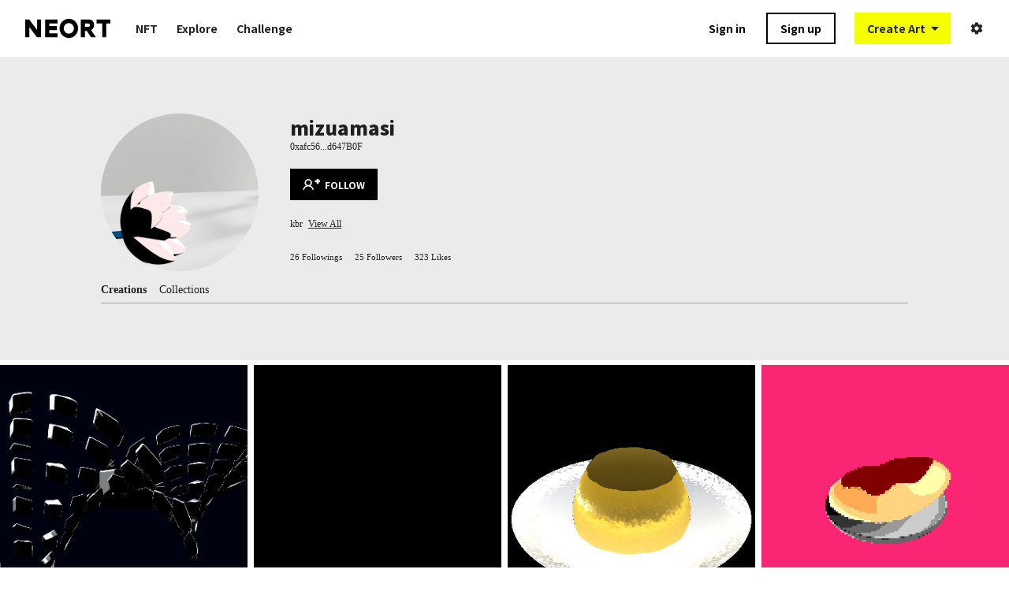

--- FILE ---
content_type: text/html; charset=utf-8
request_url: https://neort.io/Ri1oRapUlGcZHEOFTfbTZGPpgIm1
body_size: 23589
content:
<!doctype html>
<html data-n-head-ssr>
  <head >
    <meta data-n-head="ssr" charset="utf-8"><meta data-n-head="ssr" name="viewport" content="width=device-width, initial-scale=1, viewport-fit=cover"><meta data-n-head="ssr" name="author" content="NEORT, inc."><meta data-n-head="ssr" data-hid="og:site_name" name="og:site_name" content="NEORT | Digital Art Platform"><meta data-n-head="ssr" data-hid="keywords" name="keywords" content="NEORT, Art, Digital Art, Generative Art, Interactive Art, NFT, GLSL, DemoScene, motion graphics, motion design, VFX, animation"><meta data-n-head="ssr" data-hid="fb:app_id" name="fb:app_id" content="415435032531905"><meta data-n-head="ssr" data-hid="twitter:site" name="twitter:site" content="@neort_io"><meta data-n-head="ssr" data-hid="description" name="description" content="kbr"><meta data-n-head="ssr" data-hid="og:title" property="og:title" content="mizuamasi"><meta data-n-head="ssr" data-hid="og:description" property="og:description" content="kbr"><meta data-n-head="ssr" data-hid="og:type" property="og:type" content="website"><meta data-n-head="ssr" data-hid="og:url" property="og:url" content="https://neort.io/Ri1oRapUlGcZHEOFTfbTZGPpgIm1"><meta data-n-head="ssr" data-hid="og:image" property="og:image" content="https://d32h66pp7fue57.cloudfront.net/userThumb/Ri1oRapUlGcZHEOFTfbTZGPpgIm1.png"><meta data-n-head="ssr" data-hid="twitter:card" name="twitter:card" content="summary"><meta data-n-head="ssr" data-hid="twitter:title" name="twitter:title" content="mizuamasi"><meta data-n-head="ssr" data-hid="twitter:description" name="twitter:description" content="kbr"><meta data-n-head="ssr" data-hid="twitter:image" name="twitter:image" content="https://d32h66pp7fue57.cloudfront.net/userThumb/Ri1oRapUlGcZHEOFTfbTZGPpgIm1.png"><title>mizuamasi</title><link data-n-head="ssr" rel="icon" type="image/x-icon" href="/favicon.ico"><link data-n-head="ssr" rel="stylesheet" type="text/css" href="//fonts.googleapis.com/css?family=Roboto:300,400,500,700|Material+Icons"><style data-n-head="ssr" id="vuetify-theme-stylesheet" type="text/css">a { color: #1976d2; }
.primary {
  background-color: #1976d2 !important;
  border-color: #1976d2 !important;
}
.primary--text {
  color: #1976d2 !important;
  caret-color: #1976d2 !important;
}
.primary.lighten-5 {
  background-color: #c7fdff !important;
  border-color: #c7fdff !important;
}
.primary--text.text--lighten-5 {
  color: #c7fdff !important;
  caret-color: #c7fdff !important;
}
.primary.lighten-4 {
  background-color: #a8e0ff !important;
  border-color: #a8e0ff !important;
}
.primary--text.text--lighten-4 {
  color: #a8e0ff !important;
  caret-color: #a8e0ff !important;
}
.primary.lighten-3 {
  background-color: #8ac5ff !important;
  border-color: #8ac5ff !important;
}
.primary--text.text--lighten-3 {
  color: #8ac5ff !important;
  caret-color: #8ac5ff !important;
}
.primary.lighten-2 {
  background-color: #6aaaff !important;
  border-color: #6aaaff !important;
}
.primary--text.text--lighten-2 {
  color: #6aaaff !important;
  caret-color: #6aaaff !important;
}
.primary.lighten-1 {
  background-color: #488fef !important;
  border-color: #488fef !important;
}
.primary--text.text--lighten-1 {
  color: #488fef !important;
  caret-color: #488fef !important;
}
.primary.darken-1 {
  background-color: #005eb6 !important;
  border-color: #005eb6 !important;
}
.primary--text.text--darken-1 {
  color: #005eb6 !important;
  caret-color: #005eb6 !important;
}
.primary.darken-2 {
  background-color: #00479b !important;
  border-color: #00479b !important;
}
.primary--text.text--darken-2 {
  color: #00479b !important;
  caret-color: #00479b !important;
}
.primary.darken-3 {
  background-color: #003180 !important;
  border-color: #003180 !important;
}
.primary--text.text--darken-3 {
  color: #003180 !important;
  caret-color: #003180 !important;
}
.primary.darken-4 {
  background-color: #001e67 !important;
  border-color: #001e67 !important;
}
.primary--text.text--darken-4 {
  color: #001e67 !important;
  caret-color: #001e67 !important;
}
.secondary {
  background-color: #424242 !important;
  border-color: #424242 !important;
}
.secondary--text {
  color: #424242 !important;
  caret-color: #424242 !important;
}
.secondary.lighten-5 {
  background-color: #c1c1c1 !important;
  border-color: #c1c1c1 !important;
}
.secondary--text.text--lighten-5 {
  color: #c1c1c1 !important;
  caret-color: #c1c1c1 !important;
}
.secondary.lighten-4 {
  background-color: #a6a6a6 !important;
  border-color: #a6a6a6 !important;
}
.secondary--text.text--lighten-4 {
  color: #a6a6a6 !important;
  caret-color: #a6a6a6 !important;
}
.secondary.lighten-3 {
  background-color: #8b8b8b !important;
  border-color: #8b8b8b !important;
}
.secondary--text.text--lighten-3 {
  color: #8b8b8b !important;
  caret-color: #8b8b8b !important;
}
.secondary.lighten-2 {
  background-color: #727272 !important;
  border-color: #727272 !important;
}
.secondary--text.text--lighten-2 {
  color: #727272 !important;
  caret-color: #727272 !important;
}
.secondary.lighten-1 {
  background-color: #595959 !important;
  border-color: #595959 !important;
}
.secondary--text.text--lighten-1 {
  color: #595959 !important;
  caret-color: #595959 !important;
}
.secondary.darken-1 {
  background-color: #2c2c2c !important;
  border-color: #2c2c2c !important;
}
.secondary--text.text--darken-1 {
  color: #2c2c2c !important;
  caret-color: #2c2c2c !important;
}
.secondary.darken-2 {
  background-color: #171717 !important;
  border-color: #171717 !important;
}
.secondary--text.text--darken-2 {
  color: #171717 !important;
  caret-color: #171717 !important;
}
.secondary.darken-3 {
  background-color: #000000 !important;
  border-color: #000000 !important;
}
.secondary--text.text--darken-3 {
  color: #000000 !important;
  caret-color: #000000 !important;
}
.secondary.darken-4 {
  background-color: #000000 !important;
  border-color: #000000 !important;
}
.secondary--text.text--darken-4 {
  color: #000000 !important;
  caret-color: #000000 !important;
}
.accent {
  background-color: #82b1ff !important;
  border-color: #82b1ff !important;
}
.accent--text {
  color: #82b1ff !important;
  caret-color: #82b1ff !important;
}
.accent.lighten-5 {
  background-color: #ffffff !important;
  border-color: #ffffff !important;
}
.accent--text.text--lighten-5 {
  color: #ffffff !important;
  caret-color: #ffffff !important;
}
.accent.lighten-4 {
  background-color: #f8ffff !important;
  border-color: #f8ffff !important;
}
.accent--text.text--lighten-4 {
  color: #f8ffff !important;
  caret-color: #f8ffff !important;
}
.accent.lighten-3 {
  background-color: #daffff !important;
  border-color: #daffff !important;
}
.accent--text.text--lighten-3 {
  color: #daffff !important;
  caret-color: #daffff !important;
}
.accent.lighten-2 {
  background-color: #bce8ff !important;
  border-color: #bce8ff !important;
}
.accent--text.text--lighten-2 {
  color: #bce8ff !important;
  caret-color: #bce8ff !important;
}
.accent.lighten-1 {
  background-color: #9fccff !important;
  border-color: #9fccff !important;
}
.accent--text.text--lighten-1 {
  color: #9fccff !important;
  caret-color: #9fccff !important;
}
.accent.darken-1 {
  background-color: #6596e2 !important;
  border-color: #6596e2 !important;
}
.accent--text.text--darken-1 {
  color: #6596e2 !important;
  caret-color: #6596e2 !important;
}
.accent.darken-2 {
  background-color: #467dc6 !important;
  border-color: #467dc6 !important;
}
.accent--text.text--darken-2 {
  color: #467dc6 !important;
  caret-color: #467dc6 !important;
}
.accent.darken-3 {
  background-color: #2364aa !important;
  border-color: #2364aa !important;
}
.accent--text.text--darken-3 {
  color: #2364aa !important;
  caret-color: #2364aa !important;
}
.accent.darken-4 {
  background-color: #004c90 !important;
  border-color: #004c90 !important;
}
.accent--text.text--darken-4 {
  color: #004c90 !important;
  caret-color: #004c90 !important;
}
.error {
  background-color: #ff5252 !important;
  border-color: #ff5252 !important;
}
.error--text {
  color: #ff5252 !important;
  caret-color: #ff5252 !important;
}
.error.lighten-5 {
  background-color: #ffe4d5 !important;
  border-color: #ffe4d5 !important;
}
.error--text.text--lighten-5 {
  color: #ffe4d5 !important;
  caret-color: #ffe4d5 !important;
}
.error.lighten-4 {
  background-color: #ffc6b9 !important;
  border-color: #ffc6b9 !important;
}
.error--text.text--lighten-4 {
  color: #ffc6b9 !important;
  caret-color: #ffc6b9 !important;
}
.error.lighten-3 {
  background-color: #ffa99e !important;
  border-color: #ffa99e !important;
}
.error--text.text--lighten-3 {
  color: #ffa99e !important;
  caret-color: #ffa99e !important;
}
.error.lighten-2 {
  background-color: #ff8c84 !important;
  border-color: #ff8c84 !important;
}
.error--text.text--lighten-2 {
  color: #ff8c84 !important;
  caret-color: #ff8c84 !important;
}
.error.lighten-1 {
  background-color: #ff6f6a !important;
  border-color: #ff6f6a !important;
}
.error--text.text--lighten-1 {
  color: #ff6f6a !important;
  caret-color: #ff6f6a !important;
}
.error.darken-1 {
  background-color: #df323b !important;
  border-color: #df323b !important;
}
.error--text.text--darken-1 {
  color: #df323b !important;
  caret-color: #df323b !important;
}
.error.darken-2 {
  background-color: #bf0025 !important;
  border-color: #bf0025 !important;
}
.error--text.text--darken-2 {
  color: #bf0025 !important;
  caret-color: #bf0025 !important;
}
.error.darken-3 {
  background-color: #9f0010 !important;
  border-color: #9f0010 !important;
}
.error--text.text--darken-3 {
  color: #9f0010 !important;
  caret-color: #9f0010 !important;
}
.error.darken-4 {
  background-color: #800000 !important;
  border-color: #800000 !important;
}
.error--text.text--darken-4 {
  color: #800000 !important;
  caret-color: #800000 !important;
}
.info {
  background-color: #2196f3 !important;
  border-color: #2196f3 !important;
}
.info--text {
  color: #2196f3 !important;
  caret-color: #2196f3 !important;
}
.info.lighten-5 {
  background-color: #d4ffff !important;
  border-color: #d4ffff !important;
}
.info--text.text--lighten-5 {
  color: #d4ffff !important;
  caret-color: #d4ffff !important;
}
.info.lighten-4 {
  background-color: #b5ffff !important;
  border-color: #b5ffff !important;
}
.info--text.text--lighten-4 {
  color: #b5ffff !important;
  caret-color: #b5ffff !important;
}
.info.lighten-3 {
  background-color: #95e8ff !important;
  border-color: #95e8ff !important;
}
.info--text.text--lighten-3 {
  color: #95e8ff !important;
  caret-color: #95e8ff !important;
}
.info.lighten-2 {
  background-color: #75ccff !important;
  border-color: #75ccff !important;
}
.info--text.text--lighten-2 {
  color: #75ccff !important;
  caret-color: #75ccff !important;
}
.info.lighten-1 {
  background-color: #51b0ff !important;
  border-color: #51b0ff !important;
}
.info--text.text--lighten-1 {
  color: #51b0ff !important;
  caret-color: #51b0ff !important;
}
.info.darken-1 {
  background-color: #007cd6 !important;
  border-color: #007cd6 !important;
}
.info--text.text--darken-1 {
  color: #007cd6 !important;
  caret-color: #007cd6 !important;
}
.info.darken-2 {
  background-color: #0064ba !important;
  border-color: #0064ba !important;
}
.info--text.text--darken-2 {
  color: #0064ba !important;
  caret-color: #0064ba !important;
}
.info.darken-3 {
  background-color: #004d9f !important;
  border-color: #004d9f !important;
}
.info--text.text--darken-3 {
  color: #004d9f !important;
  caret-color: #004d9f !important;
}
.info.darken-4 {
  background-color: #003784 !important;
  border-color: #003784 !important;
}
.info--text.text--darken-4 {
  color: #003784 !important;
  caret-color: #003784 !important;
}
.success {
  background-color: #4caf50 !important;
  border-color: #4caf50 !important;
}
.success--text {
  color: #4caf50 !important;
  caret-color: #4caf50 !important;
}
.success.lighten-5 {
  background-color: #dcffd6 !important;
  border-color: #dcffd6 !important;
}
.success--text.text--lighten-5 {
  color: #dcffd6 !important;
  caret-color: #dcffd6 !important;
}
.success.lighten-4 {
  background-color: #beffba !important;
  border-color: #beffba !important;
}
.success--text.text--lighten-4 {
  color: #beffba !important;
  caret-color: #beffba !important;
}
.success.lighten-3 {
  background-color: #a2ff9e !important;
  border-color: #a2ff9e !important;
}
.success--text.text--lighten-3 {
  color: #a2ff9e !important;
  caret-color: #a2ff9e !important;
}
.success.lighten-2 {
  background-color: #85e783 !important;
  border-color: #85e783 !important;
}
.success--text.text--lighten-2 {
  color: #85e783 !important;
  caret-color: #85e783 !important;
}
.success.lighten-1 {
  background-color: #69cb69 !important;
  border-color: #69cb69 !important;
}
.success--text.text--lighten-1 {
  color: #69cb69 !important;
  caret-color: #69cb69 !important;
}
.success.darken-1 {
  background-color: #2d9437 !important;
  border-color: #2d9437 !important;
}
.success--text.text--darken-1 {
  color: #2d9437 !important;
  caret-color: #2d9437 !important;
}
.success.darken-2 {
  background-color: #00791e !important;
  border-color: #00791e !important;
}
.success--text.text--darken-2 {
  color: #00791e !important;
  caret-color: #00791e !important;
}
.success.darken-3 {
  background-color: #006000 !important;
  border-color: #006000 !important;
}
.success--text.text--darken-3 {
  color: #006000 !important;
  caret-color: #006000 !important;
}
.success.darken-4 {
  background-color: #004700 !important;
  border-color: #004700 !important;
}
.success--text.text--darken-4 {
  color: #004700 !important;
  caret-color: #004700 !important;
}
.warning {
  background-color: #fb8c00 !important;
  border-color: #fb8c00 !important;
}
.warning--text {
  color: #fb8c00 !important;
  caret-color: #fb8c00 !important;
}
.warning.lighten-5 {
  background-color: #ffff9e !important;
  border-color: #ffff9e !important;
}
.warning--text.text--lighten-5 {
  color: #ffff9e !important;
  caret-color: #ffff9e !important;
}
.warning.lighten-4 {
  background-color: #fffb82 !important;
  border-color: #fffb82 !important;
}
.warning--text.text--lighten-4 {
  color: #fffb82 !important;
  caret-color: #fffb82 !important;
}
.warning.lighten-3 {
  background-color: #ffdf67 !important;
  border-color: #ffdf67 !important;
}
.warning--text.text--lighten-3 {
  color: #ffdf67 !important;
  caret-color: #ffdf67 !important;
}
.warning.lighten-2 {
  background-color: #ffc24b !important;
  border-color: #ffc24b !important;
}
.warning--text.text--lighten-2 {
  color: #ffc24b !important;
  caret-color: #ffc24b !important;
}
.warning.lighten-1 {
  background-color: #ffa72d !important;
  border-color: #ffa72d !important;
}
.warning--text.text--lighten-1 {
  color: #ffa72d !important;
  caret-color: #ffa72d !important;
}
.warning.darken-1 {
  background-color: #db7200 !important;
  border-color: #db7200 !important;
}
.warning--text.text--darken-1 {
  color: #db7200 !important;
  caret-color: #db7200 !important;
}
.warning.darken-2 {
  background-color: #bb5900 !important;
  border-color: #bb5900 !important;
}
.warning--text.text--darken-2 {
  color: #bb5900 !important;
  caret-color: #bb5900 !important;
}
.warning.darken-3 {
  background-color: #9d4000 !important;
  border-color: #9d4000 !important;
}
.warning--text.text--darken-3 {
  color: #9d4000 !important;
  caret-color: #9d4000 !important;
}
.warning.darken-4 {
  background-color: #802700 !important;
  border-color: #802700 !important;
}
.warning--text.text--darken-4 {
  color: #802700 !important;
  caret-color: #802700 !important;
}</style><script data-n-head="ssr" src="https://js.stripe.com/v3/"></script><link rel="preload" href="/_nuxt/03b5ecd.js" as="script"><link rel="preload" href="/_nuxt/aae8b6f.js" as="script"><link rel="preload" href="/_nuxt/ee3173a.js" as="script"><link rel="preload" href="/_nuxt/47b452b.js" as="script"><link rel="preload" href="/_nuxt/6044947.js" as="script"><link rel="preload" href="/_nuxt/4c322b1.js" as="script"><link rel="preload" href="/_nuxt/4d0924e.js" as="script"><link rel="preload" href="/_nuxt/dce2c0f.js" as="script"><link rel="preload" href="/_nuxt/b6957e2.js" as="script"><style data-vue-ssr-id="51385edd:0 340b39bc:0 54a47c9f:0 a17adb16:0 67292b69:0 07f1f884:0 d220c084:0 545307b5:0 72e7956d:0 5c063a3b:0 309c5a3e:0 3b1d96b4:0 5812d97b:0 571f2068:0 6ab5b8e2:0 7eccb5b8:0 7a5fcca9:0 a725a37e:0 2287ce41:0 918d7cae:0 9a593404:0 375cea21:0">.application{display:flex}.application a{cursor:pointer}.application--is-rtl{direction:rtl}.application--wrap{backface-visibility:hidden;display:flex;flex:1 1 auto;flex-direction:column;max-width:100%;min-height:100vh;position:relative}.theme--light.application{background:#fafafa;color:rgba(0,0,0,.87)}.theme--light.application .text--primary{color:rgba(0,0,0,.87)!important}.theme--light.application .text--secondary{color:rgba(0,0,0,.54)!important}.theme--light.application .text--disabled{color:rgba(0,0,0,.38)!important}.theme--dark.application{background:#303030;color:#fff}.theme--dark.application .text--primary{color:#fff!important}.theme--dark.application .text--secondary{color:hsla(0,0%,100%,.7)!important}.theme--dark.application .text--disabled{color:hsla(0,0%,100%,.5)!important}@-moz-document url-prefix(){@media print{.application,.application--wrap{display:block}}}
/*! normalize.css v8.0.1 | MIT License | github.com/necolas/normalize.css */html{line-height:1.15;-webkit-text-size-adjust:100%}body{margin:0}main{display:block}h1{font-size:2em;margin:.67em 0}hr{box-sizing:content-box;height:0;overflow:visible}pre{font-family:monospace,monospace;font-size:1em}a{background-color:transparent}abbr[title]{border-bottom:none;-webkit-text-decoration:underline;text-decoration:underline;-webkit-text-decoration:underline dotted;text-decoration:underline dotted}b,strong{font-weight:bolder}code,kbd,samp{font-family:monospace,monospace;font-size:1em}small{font-size:80%}sub,sup{font-size:75%;line-height:0;position:relative;vertical-align:baseline}sub{bottom:-.25em}sup{top:-.5em}img{border-style:none}button,input,optgroup,select,textarea{font-family:inherit;font-size:100%;line-height:1.15;margin:0}button,input{overflow:visible}button,select{text-transform:none}[type=button],[type=reset],[type=submit],button{-webkit-appearance:button}[type=button]::-moz-focus-inner,[type=reset]::-moz-focus-inner,[type=submit]::-moz-focus-inner,button::-moz-focus-inner{border-style:none;padding:0}[type=button]:-moz-focusring,[type=reset]:-moz-focusring,[type=submit]:-moz-focusring,button:-moz-focusring{outline:1px dotted ButtonText}fieldset{padding:.35em .75em .625em}legend{box-sizing:border-box;color:inherit;display:table;max-width:100%;padding:0;white-space:normal}progress{vertical-align:baseline}textarea{overflow:auto}[type=checkbox],[type=radio]{box-sizing:border-box;padding:0}[type=number]::-webkit-inner-spin-button,[type=number]::-webkit-outer-spin-button{height:auto}[type=search]{-webkit-appearance:textfield;outline-offset:-2px}[type=search]::-webkit-search-decoration{-webkit-appearance:none}::-webkit-file-upload-button{-webkit-appearance:button;font:inherit}details{display:block}summary{display:list-item}[hidden],template{display:none}
.nuxt-progress{background-color:#f5ff00;height:4px;left:0;opacity:1;position:fixed;right:0;top:0;transition:width .1s,opacity .4s;width:0;z-index:999999}.nuxt-progress.nuxt-progress-notransition{transition:none}.nuxt-progress-failed{background-color:red}
html{font-family:"Noto Sans JP",sans-serif;font-size:62.5%;line-height:normal}body,html{height:100%}body{color:#222;font-size:1.4rem}a,h1,h2,h3,li,p,ul{margin:0;padding:0}ul{list-style:none}html a{color:#222;-webkit-text-decoration:none;text-decoration:none;-webkit-tap-highlight-color:transparent;tap-highlight-color:transparent}html a:hover{opacity:.75}input,textarea{font-family:"Yu Gothic","YuGothic","Hiragino Kaku Gothic Pro","Meiryo","Osaka","MS PGothic","sans-serif"}#__layout,#__nuxt{height:100%}.page-enter-active,.page-leave-active{transition:opacity .12s}.page-enter,.page-leave-active{opacity:0}.material-icons{display:inline-block;font-family:"Material Icons";font-size:24px;font-style:normal;font-weight:400;letter-spacing:normal;line-height:1;text-transform:none;word-wrap:normal;direction:ltr;white-space:nowrap;-webkit-font-smoothing:antialiased;text-rendering:optimizeLegibility;-moz-osx-font-smoothing:grayscale;font-feature-settings:"liga";pointer-events:none}.material-icons.white{color:#fff}.nonClickable{pointer-events:none}
.layoutContainer[data-v-982fd17e]{height:100%}.layoutContainer.application[data-v-982fd17e]{background-color:#fff}.layoutContainer[data-v-982fd17e] .application--wrap{display:block}.layoutContainer .header[data-v-982fd17e]{position:fixed;width:100%;z-index:20}.layoutContainer .contentsContainer[data-v-982fd17e]{min-height:100%}.layoutContainer .contentsContainer.isLoading[data-v-982fd17e]{display:none}.layoutContainer .contentsContainer.background[data-v-982fd17e]{background-color:#ebebeb}.layoutContainer .viewContents[data-v-982fd17e]{box-sizing:border-box;padding-top:72px}.layoutContainer .viewContents.errorPage[data-v-982fd17e]{padding-top:0}
.header .signUpAfterVerificationButton[data-v-91bcb150]{background-color:red;box-sizing:border-box;color:#fff;display:block;padding:16px;text-align:center}
header[data-v-73da575d]{background:#fff;box-sizing:border-box;height:72px;justify-content:space-between;padding:0 32px}header[data-v-73da575d],header .leftContainer[data-v-73da575d]{align-items:center;display:flex}header .leftContainer .logo[data-v-73da575d]{display:block;margin-right:32px;width:108px}header .leftContainer .logo img[data-v-73da575d]{width:100%}header .leftContainer .headerNav[data-v-73da575d]{align-items:center}header .leftContainer .headerNav .list[data-v-73da575d]{display:flex}header .leftContainer .headerNav .list .item[data-v-73da575d]{margin-right:24px}header .leftContainer .headerNav .list .item[data-v-73da575d]:nth-child{margin-right:0}header .leftContainer .headerNav .list .item a[data-v-73da575d]{font-size:1.4rem;padding:16px 0}header .rightContainer[data-v-73da575d]{align-items:center;display:flex}header .rightContainer .searchComponent[data-v-73da575d]{margin-right:24px}header.dark[data-v-73da575d]{background:rgba(0,0,0,.3);transition:opacity .3s ease-in-out}header.dark .headerNav a[data-v-73da575d]{color:#fff}header.displayMode.hide[data-v-73da575d]{display:none}
.logo.black .neort_logo polygon[data-v-173e7f4e],.logo.black .neort_logo[data-v-173e7f4e] path{fill:#000}.logo.white .beta[data-v-173e7f4e],.logo.white .neort_logo polygon[data-v-173e7f4e],.logo.white .neort_logo[data-v-173e7f4e] path{fill:#fff}
.accountActionItem[data-v-062e8d5b]{position:relative}.accountActionItem .createButton[data-v-062e8d5b],.accountActionItem .thumb[data-v-062e8d5b]{align-items:center;display:flex}.accountActionItem .thumb[data-v-062e8d5b]{box-sizing:border-box;height:100%;margin-left:24px;position:relative}.accountActionItem .thumb[data-v-062e8d5b]:hover{opacity:1}.accountActionItem .thumb .userThumb[data-v-062e8d5b]{height:32px;width:32px}.accountActionItem .thumb .userThumb[data-v-062e8d5b]:hover{opacity:.7}.accountActionItem .thumb .tapArea[data-v-062e8d5b]{height:48px;left:-25%;position:absolute;top:-25%;width:48px}.accountActionItem .thumb .accountDropDownMenu[data-v-062e8d5b]{padding-top:16px;position:absolute;right:-64px;top:24px}.accountActionItem .createButton[data-v-062e8d5b]{margin-left:24px}.accountActionItem .accountContainer[data-v-062e8d5b],.accountActionItem .signInContainer[data-v-062e8d5b]{align-items:center;display:flex}.accountActionItem .accountContainer .signUpButton[data-v-062e8d5b],.accountActionItem .accountContainer .walletConnectionButton[data-v-062e8d5b],.accountActionItem .signInContainer .signUpButton[data-v-062e8d5b],.accountActionItem .signInContainer .walletConnectionButton[data-v-062e8d5b]{margin-left:16px;padding:0 16px}.accountActionItem .accountContainer .signUpButton.sp[data-v-062e8d5b],.accountActionItem .accountContainer .walletConnectionButton.sp[data-v-062e8d5b],.accountActionItem .signInContainer .signUpButton.sp[data-v-062e8d5b],.accountActionItem .signInContainer .walletConnectionButton.sp[data-v-062e8d5b]{border:none;margin:auto;width:auto}.accountActionItem .accountContainer .settingIconContainer[data-v-062e8d5b],.accountActionItem .signInContainer .settingIconContainer[data-v-062e8d5b]{display:inherit;margin-left:24px}.accountActionItem .accountContainer .settingIconContainer .icon[data-v-062e8d5b],.accountActionItem .signInContainer .settingIconContainer .icon[data-v-062e8d5b]{font-size:1.8rem}.accountActionItem.sp .accountDropDownMenu[data-v-062e8d5b]{right:-16px}.accountActionItem.dark .noticeIcon[data-v-062e8d5b],.accountActionItem.dark .settingIconContainer .icon[data-v-062e8d5b]{color:#fff}
.rectButton[data-v-cd6e218a]{align-items:center;background-color:#fff;border:2px solid #fff;box-sizing:border-box;color:#222;display:inline-flex;height:40px;justify-content:center;padding:0 8px}.rectButton.fillBlack[data-v-cd6e218a]{background-color:#000;border:2px solid #000;color:#fff}.rectButton.fillWhite[data-v-cd6e218a]{background-color:#fff;border:2px solid #fff;color:#222}.rectButton.fillGray[data-v-cd6e218a]{background-color:#ddd;border:2px solid #ddd;color:#222}.rectButton.fillYellow[data-v-cd6e218a]{background-color:#f5ff00;border:2px solid #f5ff00;color:#222}.rectButton.borderWhite[data-v-cd6e218a]{background-color:transparent;border:2px solid #fff;color:#fff}.rectButton.borderBlack[data-v-cd6e218a]{background-color:transparent;border:2px solid #000;color:#000}.rectButton.borderGray[data-v-cd6e218a]{background-color:transparent;border:2px solid #ddd;color:#222}.rectButton.transparentBlack[data-v-cd6e218a]{background-color:transparent;border:2px solid transparent;color:#000}.rectButton.transparentWhite[data-v-cd6e218a]{background-color:transparent;border:2px solid transparent;color:#fff}.rectButton.disabled[data-v-cd6e218a]{opacity:.6;pointer-events:none}
.createButton .buttonContainer[data-v-58c1c348]{position:relative}.createButton .buttonContainer .button[data-v-58c1c348]{align-items:center;background-color:#f5ff00;color:#222;display:inline-flex;height:40px;justify-content:center;padding:0 8px 0 16px}.createButton .buttonContainer .menu[data-v-58c1c348]{background-color:#000;left:0;position:absolute;top:40px;width:100%}.createButton .buttonContainer .menu .menuItem a[data-v-58c1c348]{align-items:center;color:#fff;display:flex;font-size:1.2rem;height:40px;padding:0 16px}.createButton .buttonContainer .menu .menuItem a[data-v-58c1c348]:hover{background-color:#1a1a1a;opacity:1}.createButton .buttonContainer .menu .menuItem.js a[data-v-58c1c348]{font-size:1.1rem}.createButton .buttonContainer[data-v-58c1c348]:hover{opacity:1}.createButton .buttonContainer:hover span[data-v-58c1c348]{opacity:.5}.createButton .createArtworkContainer[data-v-58c1c348]{bottom:80px;left:80px;position:fixed;right:80px;top:80px;z-index:30}.createButton .createArtworkContainer .createArtworkMenu[data-v-58c1c348]{height:75%}.createButton .createArtworkContainer .createFromTemplate[data-v-58c1c348]{background-image:url(/img/create_artwork_image/template.jpg);background-position:50%;background-size:cover;cursor:pointer;display:flex;height:25%;overflow:hidden;position:relative}.createButton .createArtworkContainer .createFromTemplate:hover .backgroundMask[data-v-58c1c348]{opacity:.75}.createButton .createArtworkContainer .createFromTemplate:hover .arrowContainer[data-v-58c1c348]{display:block}.createButton .createArtworkContainer .createFromTemplate .backgroundMask[data-v-58c1c348]{background-color:rgba(34,34,34,.8);height:100%;left:0;position:absolute;top:0;width:100%}.createButton .createArtworkContainer .createFromTemplate .contents[data-v-58c1c348]{color:#fff;left:32px;position:absolute;top:50%;transform:translateY(-50%);width:100%}.createButton .createArtworkContainer .createFromTemplate .contents .title[data-v-58c1c348]{display:block;font-size:2.4rem}.createButton .createArtworkContainer .createFromTemplate .contents .caption[data-v-58c1c348]{display:block;font-family:"Yu Gothic","YuGothic","Hiragino Kaku Gothic Pro","Meiryo","Osaka","MS PGothic","sans-serif";font-size:1.2rem;line-height:1.6;margin-top:12px;white-space:pre-line}.createButton .createArtworkContainer .createFromTemplate .arrowContainer[data-v-58c1c348]{display:none;position:absolute;right:32px;top:55%;transform:translateY(-55%)}.createButton .createArtworkContainer .createFromTemplate .arrowContainer .arrow[data-v-58c1c348]{border:2px solid #fff;border-radius:50%;display:inline-block;height:48px;position:relative;width:48px}.createButton .createArtworkContainer .createFromTemplate .arrowContainer .arrow[data-v-58c1c348]:after{border-right:2px solid #fff;border-top:2px solid #fff;content:"";display:inline-block;height:16px;left:42%;position:absolute;top:50%;transform:translateX(-50%) translateY(-50%) rotate(45deg);width:16px}.createButton .background[data-v-58c1c348]{background-color:rgba(0,0,0,.6);height:100%;left:0;position:fixed;top:0;width:100%;z-index:29}.createButton .closeButton[data-v-58c1c348]{position:fixed;right:23px;top:23px;z-index:30}
.emailConfirmationState[data-v-62013f4e]{background-color:red;color:#fff;display:flex;font-size:1.2rem;justify-content:center;padding:8px}.emailConfirmationState .resendButton[data-v-62013f4e]{color:#fff;-webkit-text-decoration:underline;text-decoration:underline}
.userProfileView .userContainer[data-v-15ca37e3]{background-color:#ebebeb;box-sizing:border-box;padding:72px 0}.userProfileView .artsContainer[data-v-15ca37e3]{margin-top:6px}@media screen and (max-width:480px){.userProfileView .artsContainer[data-v-15ca37e3]{display:block}.userProfileView .artsContainer .artItem[data-v-15ca37e3],.userProfileView .artsContainer .collectionItem[data-v-15ca37e3]{margin-bottom:28px}}@media screen and (min-width:480px){.userProfileView .artsContainer[data-v-15ca37e3]{display:grid;grid-template-columns:repeat(auto-fill,minmax(300px,1fr));grid-column-gap:8px;grid-row-gap:8px}}.userProfileView .emptyContainer[data-v-15ca37e3]{box-sizing:border-box;padding:120px 0;text-align:center}.userProfileView.sp .userContainer[data-v-15ca37e3]{padding:40px 0}.userProfileView.sp .artsContainer[data-v-15ca37e3]{margin-top:0}.myProfileView .userContainer[data-v-15ca37e3]{background-color:#ebebeb;box-sizing:border-box;padding:72px 0}.myProfileView .artsContainer[data-v-15ca37e3]{margin-top:6px}@media screen and (max-width:480px){.myProfileView .artsContainer[data-v-15ca37e3]{display:block}.myProfileView .artsContainer .artItem[data-v-15ca37e3],.myProfileView .artsContainer .collectionItem[data-v-15ca37e3]{margin-bottom:28px}}@media screen and (min-width:480px){.myProfileView .artsContainer[data-v-15ca37e3]{display:grid;grid-template-columns:repeat(auto-fill,minmax(300px,1fr));grid-column-gap:8px;grid-row-gap:8px}}.myProfileView .emptyContainer[data-v-15ca37e3]{box-sizing:border-box;padding:120px 0;text-align:center}.myProfileView .emptyContainer .message[data-v-15ca37e3]{margin-bottom:24px}.myProfileView .emptyContainer .createButton[data-v-15ca37e3]{margin:0 auto;padding:24px 40px}.myProfileView.sp .userContainer[data-v-15ca37e3]{padding:40px 0}.myProfileView.sp .artsContainer[data-v-15ca37e3]{margin-top:0}.ms .artsContainer[data-v-15ca37e3]{display:flex;flex-wrap:wrap}.ms .artsContainer .artItem[data-v-15ca37e3]{box-sizing:border-box;padding:2px;width:25%}.myProfileView .artsContainer[data-v-15ca37e3],.userProfileView .artsContainer[data-v-15ca37e3]{box-sizing:border-box;padding-bottom:40px}

.userProfileInfo .contentsContainer[data-v-30903447]{display:flex;margin:0 auto;max-width:1024px}.userProfileInfo .contentsContainer .leftContainer[data-v-30903447]{text-align:center}.userProfileInfo .contentsContainer .leftContainer .thumb[data-v-30903447]{height:200px;width:200px}.userProfileInfo .contentsContainer .rightContainer[data-v-30903447]{flex:1;margin-left:40px;width:0}.userProfileInfo .contentsContainer .rightContainer .nameContainer[data-v-30903447]{align-items:center;display:flex}.userProfileInfo .contentsContainer .rightContainer .nameContainer .userName[data-v-30903447]{font-size:2.4rem;font-weight:900;overflow:hidden;text-overflow:ellipsis;white-space:nowrap}.userProfileInfo .contentsContainer .rightContainer .nameContainer .editIconContainer[data-v-30903447]{border:1px solid #ddd;border-radius:50%;box-sizing:border-box;display:inline-block;margin-left:8px;padding:4px}.userProfileInfo .contentsContainer .rightContainer .followButton[data-v-30903447]{margin-top:20px}.userProfileInfo .contentsContainer .rightContainer .biography[data-v-30903447]{font-family:"Yu Gothic","YuGothic","Hiragino Kaku Gothic Pro","Meiryo","Osaka","MS PGothic","sans-serif";font-size:1.2rem;line-height:2rem;margin-top:20px;white-space:pre-line}.userProfileInfo .contentsContainer .rightContainer .contacts[data-v-30903447]{display:flex;margin-top:20px}.userProfileInfo .contentsContainer .rightContainer .contacts .item[data-v-30903447]:nth-child(n+2){margin-left:16px}.userProfileInfo .contentsContainer .rightContainer .contacts .emailContainer .email[data-v-30903447]{align-items:center;display:flex}.userProfileInfo .contentsContainer .rightContainer .contacts .emailContainer .email .emailIcon[data-v-30903447]{width:12px}.userProfileInfo .contentsContainer .rightContainer .contacts .emailContainer .email span[data-v-30903447]{box-sizing:border-box;font-family:"Yu Gothic","YuGothic","Hiragino Kaku Gothic Pro","Meiryo","Osaka","MS PGothic","sans-serif";font-size:1.2rem;padding-left:4px}.userProfileInfo .contentsContainer .rightContainer .subMenu[data-v-30903447]{display:flex;margin-top:20px}.userProfileInfo .contentsContainer .rightContainer .subMenu .item a span[data-v-30903447]{font-family:"Yu Gothic","YuGothic","Hiragino Kaku Gothic Pro","Meiryo","Osaka","MS PGothic","sans-serif";font-size:1.1rem}.userProfileInfo .contentsContainer .rightContainer .subMenu .item[data-v-30903447]:nth-child(n+2){margin-left:16px}.userProfileInfo .userPageTabs[data-v-30903447]{margin-top:8px;max-width:1024px}
.userThumb[data-v-33c38017]{background-color:#000;background-position:50%;background-repeat:no-repeat;background-size:cover;border-radius:50%;height:100%;width:100%}
.walletAddress[data-v-7775ac01]{font-family:"Yu Gothic","YuGothic","Hiragino Kaku Gothic Pro","Meiryo","Osaka","MS PGothic","sans-serif";font-size:1.2rem}
.followButton[data-v-1bec1d9c]{display:inline-block}.followButton .button[data-v-1bec1d9c]{align-items:center;background-color:#000;box-sizing:border-box;color:#fff;display:flex;font-size:1.2rem;height:40px;padding:0 16px}.followButton .button .followIcon[data-v-1bec1d9c]{margin-right:6px}.followButton.following .button[data-v-1bec1d9c]{background-color:#f5ff00;color:#000}
.followIcon.white polygon[data-v-0e234d42],.followIcon.white rect[data-v-0e234d42],.followIcon.white[data-v-0e234d42] path{fill:#fff;stroke:#fff}.followIcon.black polygon[data-v-0e234d42],.followIcon.black rect[data-v-0e234d42],.followIcon.black[data-v-0e234d42] path{fill:#000;stroke:#000}
.omissibleText .viewAll[data-v-d99e9c1e]{display:inline-block;margin-left:4px;-webkit-text-decoration:underline;text-decoration:underline}.omissibleText.textEllipsis[data-v-d99e9c1e]{display:block;overflow:hidden;text-overflow:ellipsis;white-space:nowrap}
.userPageTabs[data-v-014e9d95]{border-bottom:1px solid #999;display:flex;margin:0 auto}.userPageTabs .item a[data-v-014e9d95]{display:inline-block;font-family:"Yu Gothic","YuGothic","Hiragino Kaku Gothic Pro","Meiryo","Osaka","MS PGothic","sans-serif";padding:8px 0}.userPageTabs .item a.active[data-v-014e9d95]{font-weight:900;pointer-events:none}.userPageTabs .item[data-v-014e9d95]:nth-child(n+2){margin-left:16px}
.artItem .artContainer[data-v-420d074a]{position:relative;transition:all .1s ease-out;width:100%}.artItem .artContainer.hover[data-v-420d074a]{overflow:hidden;transform:scale(1.05);z-index:10}.artItem .artContainer[data-v-420d074a]:before{content:"";display:block;padding-top:100%}.artItem .artContainer .artLink[data-v-420d074a]{height:100%;left:0;position:absolute;top:0;width:100%}.artItem .artContainer .artLink img[data-v-420d074a],.artItem .artContainer .artLink video[data-v-420d074a]{background-color:#000;height:100%;width:100%}.artItem .artContainer .artLink .thumb[data-v-420d074a]{background-color:#ddd;background-position:50%;background-repeat:no-repeat;background-size:cover;display:block;height:100%;width:100%}.artItem .artContainer .artLink .thumb[lazy=loading][data-v-420d074a]{background-size:auto}.artItem .artContainer .badge[data-v-420d074a]{left:8px;position:absolute;top:8px}.artItem .artContainer .productIcon[data-v-420d074a]{background-color:rgba(0,0,0,.6);box-sizing:border-box;color:#fff;font-size:1.8rem;padding:4px 8px;position:absolute;right:8px;top:8px}.artItem .artDetailItemContainer[data-v-420d074a]{height:100%;left:0;position:absolute;top:0;width:100%}.artItem .metaContainer[data-v-420d074a]{align-items:center;display:flex;justify-content:space-between;padding:8px}.artItem .metaContainer.myPage[data-v-420d074a]{justify-content:flex-end}.artItem .metaContainer .userInfoItem[data-v-420d074a]{box-sizing:border-box;margin-right:16px;padding:0}.artItem .metaContainer .userInfoItem[data-v-420d074a] .thumb{height:24px;width:24px}.artItem .metaContainer .userInfoItem[data-v-420d074a] .userName{flex:1;font-size:1.4rem}.artItem .metaContainer .priceContainer[data-v-420d074a]{align-items:center;display:inline-flex;font-size:1.4rem}.artItem .metaContainer .priceContainer .ethIcon[data-v-420d074a]{width:10px}.artItem .metaContainer .priceContainer .count[data-v-420d074a]{margin-left:4px;margin-right:4px}</style>
  </head>
  <body >
    <div data-server-rendered="true" id="__nuxt"><!----><div id="__layout"><div data-app="true" id="app" class="application layoutContainer theme--light" data-v-982fd17e><div class="application--wrap"><!----> <div class="contentsContainer isLoading" data-v-982fd17e><div class="header" data-v-91bcb150 data-v-982fd17e><header class="hide" data-v-73da575d data-v-91bcb150><div class="leftContainer" data-v-73da575d><a href="javascript:void(0)" class="logo" data-v-73da575d><svg width="124px" height="28px" viewBox="0 0 124 28" version="1.1" xmlns="http://www.w3.org/2000/svg" xmlns:xlink="http://www.w3.org/1999/xlink" class="logo black" data-v-173e7f4e data-v-73da575d><g id="logo/b" stroke="none" stroke-width="1" fill="none" fill-rule="evenodd" data-v-173e7f4e><g fill="#000000" class="neort_logo" data-v-173e7f4e><path id="Fill-4" d="M70.9061863,14 C70.9061863,18.2350934 67.5839565,21.6807574 63.5001669,21.6807574 C59.4160435,21.6807574 56.0938137,18.2350934 56.0938137,14 C56.0938137,9.76490656 59.4160435,6.31889647 63.5001669,6.31889647 C67.5839565,6.31889647 70.9061863,9.76490656 70.9061863,14 M63.5001669,0 C56.0561028,0 50,6.28048057 50,14 C50,21.7195194 56.0561028,28 63.5001669,28 C70.9435634,28 77,21.7195194 77,14 C77,6.28048057 70.9435634,0 63.5001669,0" data-v-173e7f4e></path> <path id="Fill-6" d="M92.1187587,11.7562189 L92.1187587,11.7689141 L89.5720988,11.7689141 L86.853311,11.7689141 L86.853311,6.91216332 L90.3128579,6.91216332 L92.1187587,6.91216332 C93.3153202,6.97975639 94.2685947,8.04306056 94.2685947,9.34036713 C94.2685947,10.6383599 93.3153202,11.6889689 92.1187587,11.7562189 M97.2466963,15.5970149 C97.9874554,15.0174987 98.5833321,14.3439698 99.0182997,13.5949563 C99.4394842,12.871333 99.7529686,12.1072225 99.9500983,11.3225253 C100.142741,10.5464059 100.241466,9.72259393 100.241466,8.87682278 C100.241466,7.89517928 100.127034,6.98833419 99.9016974,6.18270715 C99.6737962,5.36747298 99.3721716,4.67267113 99.0032345,4.1154572 C98.631092,3.55687082 98.1621476,3.06347572 97.6066584,2.64865329 C97.0806586,2.25750558 96.5575435,1.95247898 96.052058,1.74318065 C95.5638814,1.542117 95.0019815,1.37982501 94.3801413,1.26076514 C93.7778539,1.14719506 93.2646755,1.07514153 92.8454141,1.04597701 C92.432243,1.01544004 91.9761201,1 91.4799301,1 L81,1 L81,27 L86.853311,27 L86.853311,17.6989192 L89.6817222,17.6989192 L95.9584614,27 L103,27 L95.8799301,16.445531 C96.3761201,16.2046663 96.8335252,15.9202265 97.2466963,15.5970149" data-v-173e7f4e></path> <polygon id="Fill-1" points="17.078842 1 17.078842 16.0648754 5.86831943 1 0 1 0 27 5.91953715 27 5.91953715 11.9145376 17.0814353 27 23 27 23 1" data-v-173e7f4e></polygon> <polygon id="Fill-2" points="29 27 47 27 47 21.0699949 35.0031686 21.0699949 35.0031686 16.6009607 46.1136525 16.6009607 46.1136525 10.672328 35.0031686 10.672328 35.0031686 6.93034826 47 6.93034826 47 1 29 1" data-v-173e7f4e></polygon> <polygon id="Fill-3" points="104 1 104 6.93042652 112.089866 6.93042652 112.089866 27 117.910453 27 117.910453 6.93042652 126 6.93042652 126 1" data-v-173e7f4e></polygon></g></g></svg></a> <nav class="headerNav" data-v-73da575d><ul class="list" data-v-73da575d><li class="item" data-v-73da575d><a href="/market" data-v-73da575d>NFT</a></li> <li class="item" data-v-73da575d><a href="/explore" data-v-73da575d>Explore</a></li> <li class="item" data-v-73da575d><a href="/challenge" data-v-73da575d>Challenge</a></li></ul></nav></div> <div class="rightContainer" data-v-73da575d><!----> <div class="accountActionItem" data-v-062e8d5b data-v-73da575d><div class="signInContainer" data-v-062e8d5b><a href="javascript:void(0)" class="rectButton signInButton transparentBlack" data-v-cd6e218a data-v-062e8d5b>
    Sign in
</a> <a href="javascript:void(0)" class="rectButton signUpButton borderBlack" data-v-cd6e218a data-v-062e8d5b>
    Sign up
</a> <div class="createButton" data-v-58c1c348 data-v-062e8d5b><a href="javascript:void(0)" class="buttonContainer" data-v-58c1c348><div class="button" data-v-58c1c348><span data-v-58c1c348>Create Art</span> <span class="material-icons" data-v-58c1c348> arrow_drop_down </span></div> <!----></a> <!----> <!----> <!----></div> <a href="/settings" class="settingIconContainer" data-v-062e8d5b><i class="material-icons icon" data-v-062e8d5b>settings</i></a></div></div></div></header> <!----></div> <div class="userProfileView viewContents" data-v-15ca37e3 data-v-982fd17e><div class="userContainer" data-v-15ca37e3><div class="userProfileInfo" data-v-30903447 data-v-dd7e6cb8 data-v-15ca37e3><ul class="contentsContainer" data-v-30903447><li class="leftContainer" data-v-30903447><div class="userThumb thumb" data-v-33c38017 data-v-30903447></div></li> <li class="rightContainer" data-v-30903447><div class="nameContainer" data-v-30903447><span class="userName" data-v-30903447>mizuamasi</span> <!----></div> <div data-v-30903447><a href="javascript:void(0)" class="copiableItem" data-v-30903447><div class="walletAddress" data-v-7775ac01 data-v-30903447>0xafc56...d647B0F</div></a></div> <div class="followButton followButton" data-v-1bec1d9c data-v-30903447><a href="javascript:void(0)" class="button" data-v-1bec1d9c><svg width="22px" height="14px" viewBox="0 0 22 14" version="1.1" xmlns="http://www.w3.org/2000/svg" xmlns:xlink="http://www.w3.org/1999/xlink" class="followIcon white" data-v-0e234d42 data-v-1bec1d9c><g id="Symbols" stroke="none" stroke-width="1" fill="none" fill-rule="evenodd" data-v-0e234d42><g id="follow/btn" transform="translate(-15.000000, -13.000000)" fill="#FFFFFF" data-v-0e234d42><g id="user/icon" transform="translate(15.000000, 13.000000)" data-v-0e234d42><g id="user" stroke="#FFFFFF" data-v-0e234d42><g data-v-0e234d42><path id="パス_22610" d="M9.39152941,8.53752941 C10.6950584,7.74669081 11.4871909,6.32910835 11.4775294,4.80447059 C11.4775294,2.37867353 9.51103235,0.412176471 7.08523529,0.412176471 C4.65943824,0.412176471 2.69294118,2.37867353 2.69294118,4.80447059 C2.68345371,6.32927413 3.4759198,7.74689402 4.77976471,8.53752941 C2.57248732,9.36378259 0.951554561,11.2755481 0.497411765,13.5882353 L1.59517647,13.5882353 C2.17268273,11.0202731 4.45313669,9.19571228 7.08523529,9.19571228 C9.7173339,9.19571228 11.9977879,11.0202731 12.5752941,13.5882353 L13.6738824,13.5882353 C13.2530117,11.2596885 11.6198943,9.33355217 9.39152941,8.53752941 Z M3.79152941,4.80364706 C3.79152941,2.98435612 5.26635612,1.50952941 7.08564706,1.50952941 C8.904938,1.50952941 10.3797647,2.98435612 10.3797647,4.80364706 C10.3797647,6.622938 8.904938,8.09776471 7.08564706,8.09776471 C5.26860869,8.09233797 3.79695614,6.62068543 3.79152941,4.80364706 Z" stroke-width="0.6" fill-rule="nonzero" data-v-0e234d42></path></g></g> <g id="グループ化-7466" transform="translate(16.000000, 0.000000)" data-v-0e234d42><rect id="長方形_2649" x="0" y="2.25" width="6" height="1.5" data-v-0e234d42></rect> <polygon id="長方形_2650" transform="translate(3.000000, 3.000000) rotate(90.000000) translate(-3.000000, -3.000000) " points="1.07852077e-32 2.25 6 2.25 6 3.75 0 3.75" data-v-0e234d42></polygon></g></g></g></g></svg> <span data-v-1bec1d9c>FOLLOW</span></a></div> <div class="omissibleText biography" data-v-d99e9c1e data-v-30903447><span class="textArea" data-v-d99e9c1e>kbr</span> <a href="javascript:void(0)" class="viewAll" data-v-d99e9c1e>View All</a></div> <!----> <ul class="subMenu" data-v-30903447><!----> <li class="item" data-v-30903447><a href="javascript:void(0)" data-v-30903447><span data-v-30903447>26 Followings</span></a></li> <li class="item" data-v-30903447><a href="javascript:void(0)" data-v-30903447><span data-v-30903447>25 Followers</span></a></li> <li class="item" data-v-30903447><a href="/@mizuamasi_2023/likes" data-v-30903447><span data-v-30903447>323 Likes</span></a></li></ul></li></ul> <ul class="userPageTabs" data-v-014e9d95 data-v-30903447><li class="item" data-v-014e9d95><a href="/@mizuamasi_2023?type=creation" class="active" data-v-014e9d95>Creations</a></li> <li class="item" data-v-014e9d95><a href="/@mizuamasi_2023?type=collection" data-v-014e9d95>
            Collections
        </a></li></ul> <!----></div></div> <div class="artsContainer" data-v-15ca37e3><div class="artItem" data-v-420d074a data-v-15ca37e3><div class="artContainer" data-v-420d074a><a href="/art/ci04jdkn70rnc8e7qm70?index=0&amp;origin=user_profile" class="artLink" data-v-420d074a><span class="thumb" data-v-420d074a></span></a> <!----> <!----> <!----></div> <div class="metaContainer myPage" data-v-420d074a><!----> <!----></div></div><div class="artItem" data-v-420d074a data-v-15ca37e3><div class="artContainer" data-v-420d074a><a href="/art/ci3fau4n70rnc8e7rc00?index=1&amp;origin=user_profile" class="artLink" data-v-420d074a><span class="thumb" data-v-420d074a></span></a> <!----> <!----> <!----></div> <div class="metaContainer myPage" data-v-420d074a><!----> <!----></div></div><div class="artItem" data-v-420d074a data-v-15ca37e3><div class="artContainer" data-v-420d074a><a href="/art/cjedjksn70rjl3hmjltg?index=2&amp;origin=user_profile" class="artLink" data-v-420d074a><span class="thumb" data-v-420d074a></span></a> <!----> <!----> <!----></div> <div class="metaContainer myPage" data-v-420d074a><!----> <!----></div></div><div class="artItem" data-v-420d074a data-v-15ca37e3><div class="artContainer" data-v-420d074a><a href="/art/cj0imp4n70rjl3hmhmkg?index=3&amp;origin=user_profile" class="artLink" data-v-420d074a><span class="thumb" data-v-420d074a></span></a> <!----> <!----> <!----></div> <div class="metaContainer myPage" data-v-420d074a><!----> <!----></div></div><div class="artItem" data-v-420d074a data-v-15ca37e3><div class="artContainer" data-v-420d074a><a href="/art/ci3i52cn70rnc8e7rehg?index=4&amp;origin=user_profile" class="artLink" data-v-420d074a><span class="thumb" data-v-420d074a></span></a> <!----> <!----> <!----></div> <div class="metaContainer myPage" data-v-420d074a><!----> <!----></div></div><div class="artItem" data-v-420d074a data-v-15ca37e3><div class="artContainer" data-v-420d074a><a href="/art/chrdm54n70roimkcn3dg?index=5&amp;origin=user_profile" class="artLink" data-v-420d074a><span class="thumb" data-v-420d074a></span></a> <!----> <!----> <!----></div> <div class="metaContainer myPage" data-v-420d074a><!----> <!----></div></div><div class="artItem" data-v-420d074a data-v-15ca37e3><div class="artContainer" data-v-420d074a><a href="/art/ch77qksn70rkl4ca426g?index=6&amp;origin=user_profile" class="artLink" data-v-420d074a><span class="thumb" data-v-420d074a></span></a> <!----> <!----> <!----></div> <div class="metaContainer myPage" data-v-420d074a><!----> <!----></div></div><div class="artItem" data-v-420d074a data-v-15ca37e3><div class="artContainer" data-v-420d074a><a href="/art/ch1j2r4n70rhlpf0mmr0?index=7&amp;origin=user_profile" class="artLink" data-v-420d074a><span class="thumb" data-v-420d074a></span></a> <!----> <!----> <!----></div> <div class="metaContainer myPage" data-v-420d074a><!----> <!----></div></div></div> <!----></div> <!----> <!----> <!----> <!----> <!----> <div class="walletConnectionObserver" data-v-982fd17e></div></div> <!----></div></div></div></div><script>window.__NUXT__=(function(a,b,c,d,e,f,g,h,i,j,k,l,m,n,o,p,q,r,s,t,u,v,w,x,y,z,A,B,C,D,E,F,G,H,I,J,K){z.artOrigin="user_profile";z.artIds=["ci04jdkn70rnc8e7qm70",s,t,u,v,w,x,y];J.vertexShader=o;J.fragmentShader="precision highp float;\n\nuniform vec2 resolution;\nuniform float time;\nuniform vec2 mouse;\nuniform sampler2D backbuffer;\n\nvoid main(void) {\n    vec2 uv = (gl_FragCoord.xy * 2.0 - resolution.xy) \u002F min(resolution.x, resolution.y);\n\n    gl_FragColor = vec4(uv, 1.0, 1.0);\n}";return {layout:"default",data:[{userId:h,artQueue:z,title:i,description:j,thumbUrl:k,isMyUser:b,userPageType:"creation"}],fetch:{},error:d,state:{version:a,wallet:{address:a,networkId:q},userDetail:{loading:b,userProfile:{id:h,customId:l,name:i,biography:j,image:k,displayEmail:a,stat:{likes:323,followings:26,followers:25,products:c,arts:c},roles:[],wallet:{address:"0xafc56f8bcE33f7c12a64CDa5a7445e4b4d647B0F"}}},userArts:{loading:b,arts:[{id:"ci04jdkn70rnc8e7qm70",title:"archive",description:a,createdAt:A,updatedAt:A,user:{id:h,customId:l,name:i,biography:j,image:k,createdAt:m,updatedAt:n},codes:[],like:c,thumbFileName:a,selectedThumbFileName:"ci04jdkn70rnc8e7qm70.png",thumbnailFileUrl:a,resourceFileName:"ci04jdkn70rnc8e7qm70.mp4",resourceFileUrl:"https:\u002F\u002Fneort.mypinata.cloud\u002Fipfs\u002FQmexdzU1Jtv6NdGECsvZeCfMbtfvnth75qzBhuPt9CkNtn",resourceType:r,metadataUrl:a,tags:[],awards:[],assetFiles:[],isPublic:e,hasProduct:b,artExternalResources:[],developer:{id:a,name:a},backgroundColor:a,layoutType:c,price:{amount:c,royalty:c,systemFee:c,currency:a},remaining:c,owner:d},{id:s,title:"test madtracing",description:a,createdAt:B,updatedAt:B,user:{id:h,customId:l,name:i,biography:j,image:k,createdAt:m,updatedAt:n},codes:[{id:"ci3fau4n70rnc8e7rc10",type:f,text:o,artId:s,libraries:[]},{id:"ci3fau4n70rnc8e7rc1g",type:p,text:"precision highp float;\n\nuniform vec2 resolution;\nuniform float time;\nuniform vec2 mouse;\nuniform sampler2D backbuffer;\n\n\u002F\u002F#define DEBUG\n\nfloat pi = acos(-1.);\nmat2 rot(float a){return mat2(cos(a),sin(a),-sin(a),cos(a));}\n\nvec2 smoothpmod(vec2 p, float r,float e)\n{\n    float a = atan(p.x,p.y)+pi\u002Fr;\n    float n = (pi*2.)\u002Fr;\n    float angle = floor(a\u002Fn)*n;\n    float x = a\u002Fn * n;\n    x = a\u002Fn;\n    angle = floor(x) + pow(fract(x),e);\n    vec2 rp = p * rot(-( angle * n ));\n    \n    \u002F\u002Frp.x = sin(a * pi);\n    return rp;\n}\n\n\u002F\u002F Hash without Sine by David Hoskins.\n\u002F\u002F https:\u002F\u002Fwww.shadertoy.com\u002Fview\u002F4djSRW\nfloat hash12(vec2 p) {\n    vec3 p3 = fract(vec3(p.xyx) * .1031);\n    p3 += dot(p3, p3.yzx + 33.33);\n    return fract((p3.x + p3.y) * p3.z);\n}\n\nvec2 hash23(vec3 p3) {\n    p3 = fract(p3 * vec3(.1031, .1030, .0973));\n    p3 += dot(p3, p3.yzx + 33.33);\n    return fract((p3.xx + p3.yz) * p3.zy);\n}\n\n\u002F\u002F hemisphere hash function based on a hash by Slerpy\nvec3 hashHs(vec3 n, vec3 seed) {\n    vec2 h = hash23(seed);\n    float a = h.x * 2. - 1.;\n    float b = pi*2. * h.y * 2. - 1.;\n    float c = sqrt(1. - a * a);\n    vec3 r = vec3(c * cos(b), a, c * sin(b));\n    return r;\n}\n\n#define TT(x,y) floor(x)+pow(fract(x),y)\nvec4 room(vec3 p)\n{\n    float o = 0.;\n    float emission = 0.;\n    vec3 s = vec3(1.);\n    \u002F\u002Fp.y -= 2.;\n    p.y = abs(p.y)-3.4;\n    float w = 2.6;\n    vec2 id = floor(p.xz \u002Fvec2(w) );\n    p.xz = mod(p.xz , w)-w\u002F2.;\n    \n    p -= clamp(p,-s,s);\n    \n    \u002F\u002Fo = mix(length(p) - 0.1,10.,step(hash12(id),0.5 ) );\n    \u002F\u002Femission = mix(0.,1.,step(hash12(id+floor(time) ),0.1 ) );\n    emission = mix(0.,1.,step(sin(TT(time+hash12(id)*10.,3.)),-0.9 ) );\n    o = length(p) - 0.1;\n    return vec4(o,emission,emission,0.);\n}\n\nvec4 cont(vec3 p)\n{\n    float o = 0.;\n    vec3 s = vec3(1.,5.3,1.);\n    float w = 2.6*5.;\n    \u002F\u002Fp.x += time*10.;\n    p.xz = mod(p.xz , w)-w\u002F2.;\n    \n    \u002F\u002Fp.xy *= rot(TT(time,3.)*pi\u002F2.);\n    p -= clamp(p,-s,s);\n    \u002F\u002Fo = mix(length(p) - 0.1,10.,step(hash12(id),0.5 ) );\n    o = length(p) - 0.1;\n    return vec4(o,1.,0.,2.);\n}\n\n\u002F\u002Fvec4(distance , materialtype,roughness,colorpalatte)\nvec4 map(vec3 p){\n\tvec4 o = vec4(0.);\n    \u002F\u002Fp = abs(p) - 0.5;\n    o = room(p);\n   vec4 obj = cont(p);\n    o =mix(o, obj,step(obj.x,o.x));\n\treturn o;\n}\n\n\nvec3 normal(vec3 p) {\n    vec2 e = vec2(0, .05);\n    return normalize(map(p).x - vec3(map(p - e.yxx).x, map(p - e.xyx).x, map(p - e.xxy).x));\n}\n\nvec3 pal(float id)\n{\n    vec3 mat = vec3(0.);\n    mat = mix(vec3(0.,1.8,.5),vec3(0.,0.4,0.7),id);\n\tmat = mix(mat,vec3(0.,.3,0.),clamp(id-1.,0.,1.));\n    return mat;\n}\n\n\n\t\n\u002F\u002F Ref. \n\u002F\u002FEOT - Grid scene by Virgill\n\u002F\u002F https:\u002F\u002Fwww.shadertoy.com\u002Fview\u002FXt3cWS\n\u002F\u002Fhttps:\u002F\u002Fgam0022.net\u002Fblog\u002F2021\u002F12\u002F20\u002Ftdf2021-glsl\u002F\nvec3 scol;\nvoid madtracer(vec3 ro1,vec3 rd1,float seed)\n{\n    scol = vec3(0);\n    float t = 0., t2 = 0.;\n    vec4 m1, m2;\n    vec3 rd2, ro2, nor2;\n    for (int i = 0; i \u003C 70; i++) {\n        m1 = map(ro1 + rd1 * t);\n        \u002F\u002F t += m1.y == VOL ? 0.25 * abs(m1.x) + 0.0008 : 0.25 * m1.x;\n        t += 0.25 * mix(abs(m1.x) + 0.0032, m1.x, m1.y);\n        ro2 = ro1 + rd1 * t;\n        nor2 = normal(ro2);\n        rd2 = mix(reflect(rd1, nor2), hashHs(nor2, vec3(seed, i, time)), clamp(m1.z,0.,1.));\n        m2 = map(ro2 + rd2 * t2);\n        \u002F\u002F t2 += m2.y == VOL ? 0.25 * abs(m2.x) : 0.25 * m2.x;\n        t2 += 0.25 * mix(abs(m2.x), m2.x, m2.y);\n        scol += .007 * (pal(m2.w) * step(1., m2.z) + pal(m1.w) * step(1., m1.z));\n\n        \u002F\u002F force disable unroll for WebGL 1.0\n        if (t \u003C -1.) break;\n    }\n}\n\nvec2 march(vec3 cp,vec3 rd)\n{\n    float depth = 0.;\n    for(int i= 0;i\u003C99;i++)\n    {\n        vec2 d = map(cp + rd * depth).xy;\n        if(d.x \u003C 0.01)\n        {\n            return vec2(depth,d.y);\n        }\n        depth += d.x;\n    }\n}\n\nvoid main(void) {\n    vec2 p = (gl_FragCoord.xy * 2.0 - resolution.xy) \u002F min(resolution.x, resolution.y);\n\tvec3 cp = vec3(0.,-.3,-3.);\n    \u002F\u002Fcp.z += sin(p.x * 10. + p.y * 3.)*3.;\n    cp.xz *= rot(time\u002F18.);\n    vec3 target = vec3(0.);\n    \n    vec3 col = vec3(0.);\n    vec3 cd = normalize(target - cp);\n    vec3 cs = normalize(cross(cd,vec3(0.,1.,0.)));\n    vec3 cu = normalize(cross(cd , cs));\n    \n    float fov = .5-dot(p,p)\u002F13.;\n    vec3 rd = normalize(p.x * cs + p.y * cu + cd * fov);\n    #ifdef DEBUG\n    vec3 bg = col;\n    vec2 d = march(cp , rd);\n    if(d.x \u003E 0.)\n    {\n        vec2 e = vec2(-1.,1.) * 1.1;\n        vec3 pos = cp + rd * d.x;\n        vec3 N = normalize(\n                  e.xyy * map(pos + e.xyy).x +\n                  e.yyx * map(pos + e.yyx).x +\n                  e.yxy * map(pos + e.yxy).x +\n                  e.xxx * map(pos + e.xxx).x);\n        col = N;\n        col = vec3(.1,.5,.6);\n        vec3 sun = normalize(vec3(0.5,8.,8.));\n        sun.xz *= rot(time);\n        float diff = max(0.,dot(-sun,N));\n        diff = mix(diff , 1.,.1);\n        float sp = max(0.,dot(rd,reflect(N,sun)));\n        sp = pow(sp,35.);\n        float rim = pow(clamp(1. - dot(N, -rd), 0., 1.), 3.);\n        col = col * diff + sp + rim;\n        \u002F\u002Ffloat t = 1. - exp(-.2 * d.x * d.x );\n        \u002F\u002Fcol = mix(col,bg,t);\n       \u002F\u002F col = N;\n    }\n    #endif\n    #ifndef DEBUG\n    \u002F\u002Fcol.rgb = vec3(1.)*abs(sin(division(p))) ;\n    madtracer(cp,rd,hash12(p));\n    col = scol;\n    #endif\n    gl_FragColor = vec4(col, 1.0);\n}",artId:s,libraries:[]}],like:g,thumbFileName:C,selectedThumbFileName:C,thumbnailFileUrl:"https:\u002F\u002Fneort.mypinata.cloud\u002Fipfs\u002FQmRLqKtRc3VQD3uuPKhC7TP3p5VwY94oJCbeRYSmDr3vNX",resourceFileName:"ci3fau4n70rnc8e7rc00.html",resourceFileUrl:"https:\u002F\u002Fneort.mypinata.cloud\u002Fipfs\u002FQmddNbvCCjaGmvc2MSS7ntBh5cGgxBU53coKqoDdsozovc",resourceType:f,metadataUrl:a,tags:[],awards:[],assetFiles:[],isPublic:e,hasProduct:b,artExternalResources:[],developer:{id:a,name:a},backgroundColor:a,layoutType:c,price:{amount:c,royalty:c,systemFee:c,currency:a},remaining:c,owner:d},{id:t,title:"Puddinglitter",description:"黄金色にキラキラ輝くPudding",createdAt:D,updatedAt:D,user:{id:h,customId:l,name:i,biography:j,image:k,createdAt:m,updatedAt:n},codes:[{id:"cjedjksn70rjl3hmjlug",type:f,text:o,artId:t,libraries:[]},{id:"cjedjksn70rjl3hmjlv0",type:p,text:"precision highp float;\n\nuniform vec2 resolution;\nuniform float time;\nuniform vec2 mouse;\nuniform sampler2D backbuffer;\n\nmat2 rot(float a){return mat2(cos(a),sin(a),-sin(a),cos(a));}\nfloat bo(vec3 p , vec3 s){p = abs(p) - s;return max(p.x,max(p.y,p.z));}\nfloat smin( float a, float b, float k )\n{\n    float res = exp2( -k*a ) + exp2( -k*b );\n    return -log2( res )\u002Fk;\n}\nvec3 random33(vec3 st)\n{\n    st = vec3(dot(st,vec3(127.1, 311.7,811.5)),\n                dot(st, vec3(269.5, 183.3,211.91)),\n                dot(st, vec3(511.3, 631.19,431.81))\n                );\n    return -1.0 + 2.0 * fract(sin(st) * 43758.5453123);\n}\n\nfloat norm(vec3 p, float n)\n{\n    vec3 t=pow(abs(p),vec3(n));\n    return pow(t.x+t.y,1.\u002Fn);\n}\n\nvec4 celler3D(vec3 i,vec3 sepc)\n{\n    float stime = time \u002F 1.5;\n    vec3 sep = i * sepc;\n    vec3 fp = floor(sep);\n    vec3 sp = fract(sep);\n    float dist = 5.;\n    vec3 mp = vec3(0.);\n\tvec3 opos = vec3(0.);\n    \n    for (int z = -1; z \u003C= 1; z++)\n    {\n        for (int y = -1; y \u003C= 1; y++)\n        {\n            for (int x = -1; x \u003C= 1; x++)\n            {\n                vec3 neighbor = vec3(x, y ,z);\n                vec3 rpos = vec3(random33(fp+neighbor));\n                vec3 pos = sin( (rpos*50. +stime\u002F(230. + 100.*cos(stime\u002F130.) ) ) ) * 0.5 + 0.5;\n                float shape = 0.5 + clamp(sin(stime),0.,1.) *30.;\n                float divs = length(neighbor + pos - sp);\n                \n                if(dist \u003E divs)\n                {\n                    opos = neighbor + fp + rpos;\n                    mp   = pos;\n                \tdist = divs;\n                }\n            }\n        }\n    }\n    return vec4(opos,dist);\n}\n\n\n\nfloat pi = acos(-1.);\n\nvec2 pmod(vec2 p, float r) {\n    float a =  atan(p.x, p.y) + pi\u002Fr;\n    float n = (pi * 2.) \u002F r;\n    a = floor(a\u002Fn)*n;\n    return p*rot(-a);\n}\n\nvec3 gpos;\nvec2 map(vec3 p)\n{\n    vec3 pp = p;\n    gpos = p;\n    float plate = length(p \u002F vec3(1.,.3,1.)) - 1.3;\n    plate = max(-plate , length((p +vec3(0.,-0.2,0.) )\u002F vec3(1.,.3,1.)) - 1.1);\n    float o = plate * .2;\n    \n    float tt = floor(time) + pow(fract(time) ,1.2);\n    \u002F\u002Fp.x += floor(sin(tt * pi ) * 10.)\u002F100.;\n    pp = p;\n    p.xz = pmod(p.xz,12.);\n    p.z = p.z - 0.2;\n    float s = 1.;\n    float w = 1.3;\n    float pud = length(p \u002F vec3(w * p.y + s,1.8,w * p.y +s) ) - .3;\n    pud = max(pud , p.y - .4);\n    pud = max(pud , -p.y- .24);\n    \n    \n    float id = 0.;\n    if(o \u003E pud)\n    {\n        o = pud;\n        id = 1.;\n    \tgpos = pp;\n    }\n    \n    return vec2(o,id);\n}\n\nvec2 march(vec3 cp, vec3 rd)\n{\n    float depth = 0.;\n    for(int i = 0; i \u003C 99; i++)\n    {\n        vec3 rp = cp + rd * depth;\n        vec2 d = map(rp);\n        if(abs(d.x) \u003C 0.001)\n        {\n            return vec2(depth,d.y);\n        }\n        depth += d.x;\n    }\n    return vec2(-depth,0.);\n}\n\nfloat getThick(vec3 cp, vec3 rd)\n{\n    float depth = 0.;\n    for(int i = 0; i \u003C 33 ; i++)\n    {\n        vec3 rp = cp + rd * depth * 0.01;\n        float d = map(rp).x;\n        if(d \u003E 0.)\n        {\n            return depth;\n        }\n        depth += max(abs(d) , 0.001);\n    }\n    return depth;\n}\n\nvec3 getNormal(vec3 pos)\n{\n    vec2 e = vec2(1.0, -1.0) * 0.005;\n    vec3 N = normalize(\n              e.xyy * map(pos + e.xyy).x +\n              e.yyx * map(pos + e.yyx).x +\n              e.yxy * map(pos + e.yxy).x +\n              e.xxx * map(pos + e.xxx).x);\n    return N;\n}\n\nvoid main(void) {\n    vec2 p = (gl_FragCoord.xy * 2.0 - resolution.xy) \u002F min(resolution.x, resolution.y);\n\t\n    vec3 cp = vec3(0.4,1.,-5.);\n    cp.yz *= rot(-pi * 1.1 );\n    vec3 target = vec3(0.,0.,0.);\n    vec3 cd = normalize(target - cp);\n    vec3 cs = normalize(cross(cd,vec3(0.,1.,0.)));\n    vec3 cu = normalize(cross(cd,cs));\n    \n    float fov = 4.5;\n    vec3 rd = normalize(fov * cd + cs * p.x + cu * p.y);\n    vec3 col = vec3(1.,.3,0.);\n    col *= vec3(0.);\n    \u002F\u002Fプリン　極座標\n    vec2 d = march(cp,rd);\n    \n    if(d.x \u003E 0.)\n    {\n        vec3 pos = cp + rd * d.x;\n        vec2 e = vec2(0.,0.01);\n        vec4 cell = celler3D(gpos,vec3(43.));\n        cell.xyz \u002F= 3.;\n        col = cell.xyz;\n        vec3 N = getNormal(cell.xyz);\n        \u002F\u002Fvec3 N = -normalize(map(pos).x - vec3(map(pos - e.xyy).x,map(pos - e.yxy).x,map(pos - e.yyx).x));\n        vec3 sun = normalize(vec3(2.,4.,18.));\n        sun.xz *= rot(time);\n        sun.yz *= rot(time\u002F2.);\n        \n        float shadow = step(march(pos + N * 0.1 ,-sun).x,0.);\n        float rim = (1. - abs(dot(rd,N)) );\n        if(d.y \u003C 1.)\n        {\n            \u002F\u002Fsara\n            float diff = mix(max(0.,dot(sun,N)),1.,.7 );\n            float sp =   max(0.,dot(-rd , reflect(N,sun)));\n            sp = pow(sp,30.);\n        \tcol = diff * vec3(.7);\n            col += sp * 2.5 * vec3(1.);\n            col += rim;\n        }\n        else if(d.y == 1.)\n        {\n            \u002F\u002Fpud\n            float diff = mix(max(0.,dot(sun,N)),1.,.8 );\n            float sp =   max(0.,dot(-rd , reflect(N,sun)));\n            sp = pow(sp,13.);\n        \tcol = diff * mix( vec3(.5,.4,.1),vec3(0.), step(pos.y,-.2) );\n            col += sp * vec3(1.);\n            col += vec3(1.) * clamp(map(pos+1.2*rd).x*1.1,.0,1.) * diff;\n            col += rim * vec3(.5,.4,.1);\n        }\n        \n        col += (clamp(map(pos-2.4*rd).x*.8,.0,1.)-.5) * vec3(.5,.4,.1);\n        \n        \u002F\u002Fcol *= shadow;\n        \u002F\u002Ffloat dd = 1.-exp(-0.0003 * d.x * d.x * d.x);\n    \t\u002F\u002Fcol = mix(col,vec3(1.,.3,0.), dd);\n    }\n    gl_FragColor = vec4(col, 1.0);\n}",artId:t,libraries:[]}],like:c,thumbFileName:"cjedjksn70rjl3hmjltg.png",selectedThumbFileName:a,thumbnailFileUrl:a,resourceFileName:"cjedjksn70rjl3hmjltg.html",resourceFileUrl:a,resourceType:f,metadataUrl:a,tags:[],awards:[],assetFiles:[],isPublic:e,hasProduct:b,artExternalResources:[],developer:{id:a,name:a},backgroundColor:a,layoutType:c,price:{amount:c,royalty:c,systemFee:c,currency:a},remaining:c,owner:d},{id:u,title:"kawaii omrice",description:"kawaii yatta!",createdAt:E,updatedAt:E,user:{id:h,customId:l,name:i,biography:j,image:k,createdAt:m,updatedAt:n},codes:[{id:"cj0imp4n70rjl3hmhmlg",type:f,text:o,artId:u,libraries:[]},{id:"cj0imp4n70rjl3hmhmm0",type:p,text:"precision highp float;\n\nuniform vec2 resolution;\nuniform float time;\nuniform vec2 mouse;\nuniform sampler2D backbuffer;\n\nfloat pi = acos(-1.);\nmat2 rot(float a ){return mat2(cos(a),sin(a),-sin(a),cos(a));}\n\nvec2 pmod(vec2 p, float r) {\n    float a =  atan(p.x, p.y) + pi\u002Fr;\n    float n = (pi * 2.) \u002F r;\n    a = floor(a\u002Fn)*n;\n    return p*rot(-a);\n}\n\nfloat scaleSphere( vec3 p, vec3 scale, float s )\n{\n    return (length(p\u002Fscale)-s)*min(scale.x, min(scale.y, scale.z));\n}\n\nfloat omrice(vec3 p,float i)\n{\n    float o = 0.;\n    p.y -= 0.1;\n    \n    p.y += clamp(sin(p.x\u002F3. + (time+3.)*acos(-1.)\u002F3. + i),0.,1.);\n    \n    o = scaleSphere(p,vec3(1.,0.5,.5),1.);\n    \n    return o;\n}\n\nfloat kechap(vec3 p,float i)\n{\n    float o = 10.;\n    p.y += 0.23;\n    \n    p.z += sin(p.x * 12.)\u002F30.;\n    p.y += clamp(sin(p.x\u002F3. + (time+3.)*acos(-1.)\u002F3. + i),0.,1.);\n    o = scaleSphere(p,vec3(0.7,0.2,.4),1.);\n    return o;\n}\n\nvec2 image(vec3 p,float i)\n{\n    float plate = length(p \u002F vec3(1.,.3,1.)) - 1.3;\n    plate = max(-plate , length((p +vec3(0.,-0.2,0.) )\u002F vec3(1.,.3,1.)) - 1.1);\n    float o = plate * .2;\n    \n    float tt = floor(time) + pow(fract(time) ,1.2);\n    float id = 0.;\n    p.z+= 0.3;\n    float om = omrice(p,i);\n    float kecha = kechap(p,i);\n    if(o \u003E om){\n        id = 1.;\n        o = om;\n    }\n    if(o \u003E kecha){\n    \tid = 2.;\n        o = kecha;\n    }\n    \n    return vec2(o,id);\n}\n\nvec2 map(vec3 p)\n{\n    vec2 o = vec2(1.);\n    \u002F\u002Fp.xz = mod(p.xz,3.)-1.5;\n    float sep = 10.;\n    float id = floor(p.z\u002Fsep);\n    float t = id;\n    t = 1.;\n\u002F\u002F     p.z += time;\n\u002F\u002F     p.z = mod(p.z , sep)-sep\u002F2.;\n\u002F\u002F     p.xy = pmod(p.xy , 8.);\n    \n\u002F\u002F     p.y -= 4. + sin(time + t);\n\u002F\u002F     p.y = mod(p.y , 8.)-4.;\n    p.y += 0.1;\n    o = image(p,t);\n\treturn o;\n}\n\nvec2 march(vec3 cp, vec3 rd)\n{\n    float depth = 0.;\n    for(int i = 0; i \u003C 99; i++)\n    {\n        vec3 rp = cp + rd * depth;\n        vec2 d = map(rp);\n        if(abs(d.x) \u003C 0.01)\n        {\n            return vec2(depth,d.y);\n        }\n        depth += d.x;\n    }\n    return vec2(-depth,0.);\n}\n\nfloat getThick(vec3 cp, vec3 rd)\n{\n    float depth = 0.;\n    for(int i = 0; i \u003C 33 ; i++)\n    {\n        vec3 rp = cp + rd * depth * 0.01;\n        float d = map(rp).x;\n        if(d \u003E 0.)\n        {\n            return depth;\n        }\n        depth += max(abs(d) , 0.001);\n    }\n    return depth;\n}\n\nvoid main() {\n    vec2 p = (gl_FragCoord.xy * 2.0 - resolution.xy) \u002F min(resolution.x, resolution.y);\n\tfloat resol = 70. ;\n    p = floor(p * resol)\u002Fresol;\n    vec3 cp = vec3(0.,-1.1,-2.);\n    \u002F\u002Fcp.yz *= rot(-pi * 1.1 );\n    vec3 target = vec3(0.,0.,0.);\n    vec3 cd = normalize(target - cp);\n    vec3 cs = normalize(cross(cd,vec3(0.,1.,0.)));\n    vec3 cu = normalize(cross(cd,cs));\n    \n    float fov = .9;\n    vec3 rd = normalize(fov * cd + cs * p.x + cu * p.y);\n    vec3 col = vec3(1.,0.,0.);\n    col = vec3(105.,216.,243.)\u002F255.;\n    col = vec3(250.,38.,115.)\u002F255.;\n    \n    vec2 d = march(cp,rd);\n    \n    if(d.x \u003E 0.)\n    {\n        vec3 pos = cp + rd * d.x;\n        vec2 e = vec2(0.,0.01);\n        vec3 N = -normalize(map(pos).x - vec3(map(pos - e.xyy).x,map(pos - e.yxy).x,map(pos - e.yyx).x));\n        vec3 sun = normalize(vec3(2.,4.,8.));\n        sun.xz *= rot(time);\n        \n        float shadow = step(march(pos + N * 0.1 ,-sun).x,0.);\n        float rim = (1. - abs(dot(rd,N)) );\n        if(d.y \u003C 1.)\n        {\n            \u002F\u002Fsara\n            float diff = mix(max(0.,dot(sun,N)),1.,.1 );\n            float sp =   max(0.,dot(-rd , reflect(N,sun)));\n            sp = pow(sp,30.);\n        \tfloat cstep = 5.;\n            col =  floor( diff * vec3(.7) * cstep) \u002Fcstep;\n            col += floor( sp * 2.5 * vec3(1.) * cstep)\u002Fcstep;\n            col += floor( rim * vec3(1.) * cstep) \u002F cstep;\n        }\n        else if(d.y == 1.){\n            float diff = mix(max(0.,dot(sun,N)),1.,.7 );\n            float sp =   max(0.,dot(-rd , reflect(N,sun)));\n            sp = pow(sp,13.);\n            float cstep = 6.;\n            col =  floor( diff * vec3(1.,0.6,0.) * cstep) \u002Fcstep;\n            col += floor( sp * vec3(1.) * cstep)\u002Fcstep;\n            col += floor( rim * vec3(1.) * cstep) \u002F cstep;\n            \u002F\u002Fcol =  floor(col * cstep) \u002F cstep;\n        }else if(d.y == 2.){\n        \tfloat diff = mix(max(0.,dot(sun,N)),1.,.7 );\n            float sp =   max(0.,dot(-rd , reflect(N,sun)));\n            sp = pow(sp,13.);\n            \n            float cstep = 6.;\n            col =  floor( diff * vec3(0.8,0.,0.) * cstep) \u002Fcstep;\n            \u002F\u002Fcol += floor( sp * 2.5 * vec3(1.) * cstep)\u002Fcstep;\n            \u002F\u002Fcol += floor( rim * vec3(1.) * cstep) \u002F cstep;\n            \u002F\u002Fcol =  floor(col * cstep) \u002F cstep;\n        }\n        \n        \u002F\u002Fcol += (clamp(map(pos-2.4*rd).x*.8,.0,1.)-.5) * vec3(.5,.4,.1);\n        \u002F\u002Fcol = floor(col *6.) \u002F 6.;\n        \u002F\u002Fcol *= shadow;\n        \u002F\u002Ffloat dd = 1.-exp(-0.0003 * d.x * d.x * d.x);\n    \t\u002F\u002Fcol = mix(col,vec3(1.,.3,0.), dd);\n    }\n    gl_FragColor = vec4(col, 1.0);\n}\n",artId:u,libraries:[]}],like:c,thumbFileName:"cj0imp4n70rjl3hmhmkg.png",selectedThumbFileName:a,thumbnailFileUrl:a,resourceFileName:"cj0imp4n70rjl3hmhmkg.html",resourceFileUrl:a,resourceType:f,metadataUrl:a,tags:[],awards:[],assetFiles:[],isPublic:e,hasProduct:b,artExternalResources:[],developer:{id:a,name:a},backgroundColor:a,layoutType:c,price:{amount:c,royalty:c,systemFee:c,currency:a},remaining:c,owner:d},{id:v,title:"X with profound depth",description:"↓\nhttps:\u002F\u002Fneort.io\u002Fchallenge\u002Fci2tissn70rnc8e7ra9g",createdAt:1686577801,updatedAt:1686579371,user:{id:h,customId:l,name:i,biography:j,image:k,createdAt:m,updatedAt:n},codes:[{id:"ci3i52cn70rnc8e7reig",type:f,text:o,artId:v,libraries:[]},{id:"ci3i52cn70rnc8e7rej0",type:p,text:"precision highp float;\n\nuniform vec2 resolution;\nuniform float time;\nuniform vec2 mouse;\nuniform sampler2D backbuffer;\n\nfloat pi = acos(-1.);\nmat2 rot(float a){return mat2(cos(a),sin(a),-sin(a),cos(a));}\nvec2 pmod(vec2 p, float r){float a = atan(p.x,p.y)+pi\u002Fr;float n = (pi*2.)\u002Fr;return p*rot(-(floor(a\u002Fn)*n));}\n\nvec2 smoothpmod(vec2 p, float r,float e)\n{\n    float a = atan(p.x,p.y)+pi\u002Fr;\n    float n = (pi*2.)\u002Fr;\n    float angle = floor(a\u002Fn)*n;\n    float x = a\u002Fn * n;\n    x = a\u002Fn;\n    angle = floor(x) + pow(fract(x),e);\n    vec2 rp = p * rot(-( angle * n ));\n    return rp;\n}\nfloat ttime = 0.;\n\n#define TT(x,y) floor(x) + pow(fract(x),y)\nvec2 map(vec3 p)\n{\n    vec3 pp = p;\n    p.xy *= rot(0.785398);\n    float ss = 10.;\n    float ttt = (TT(ttime,26.) + 0.5);\n    p.z += ttt * ss;\n    float o = 10.;\n    float id = 0.;\n    vec3 s = vec3(39.,4.,3.);\n    float fid = floor(p.z \u002F ss);\n    float wid = floor(p.y\u002F3.1);\n    \n    p.xy *= rot(fid*pi\u002F2.);\n    \u002F\u002Fp.x += 45. - sin(time);\n    p.x -= 45. - tan(ttime*pi\u002F2.);\n    for(int i=0;i\u003C3;i++){p.y = abs(p.y) - 5.1 * mix(1.,3.,abs(sin(ttt) * 0.235) ) ;}\n    p.z = mod(p.z , ss) - ss\u002F2.;\n    \n    p -= clamp(p,-s,s);\n    o = length(p) - .1;\n    \u002F\u002Fo = min(o,-(length(p.xy)-8.));\n    \u002F\u002Fo *= 0.3;\n    o = min(o,2.5);\n    return vec2(o,id);\n}\n\nvec2 march(vec3 cp , vec3 rd){\n\tfloat depth = 0.;\n    for(int i = 0; i \u003C 99; i++)\n    {\n        vec3 rp = cp + rd * depth;\n        vec2 d = map(rp);\n        if(abs(d.x) \u003C 0.01)\n        {\n            return vec2(depth , d.y);\n        }\n        if(depth \u003E 80.)break;\n        depth += d.x;\n    }\n    return vec2(-depth);\n}\n\nfloat division(vec2 p)\n{\n    float id = 0.;\n    p *= rot(0.785398);\n    id  = step(p.x,0.)*2.;\n    id += step(p.y,0.)*3.;\n    return id\u002F6.;\n}\n\nvec3 getColor(vec3 cp,vec3 rd)\n{\n    vec3 col = vec3(0.);\n    vec3 bg = col;\n    vec2 d = march(cp , rd);\n    if(d.x \u003E 0.)\n    {\n        vec2 e = vec2(-1.,1.) * .01;\n        vec3 pos = cp + rd * d.x;\n        vec3 N = normalize(\n                  e.xyy * map(pos + e.xyy).x +\n                  e.yyx * map(pos + e.yyx).x +\n                  e.yxy * map(pos + e.yxy).x +\n                  e.xxx * map(pos + e.xxx).x);\n        col = N;\n        col = vec3(.1,.5,.6) * 1.;\n        col = vec3(1.);\n        vec3 sun = normalize(vec3(8.,4.,3.));\n        sun.xz *= rot(ttime\u002F2.);\n        float diff = max(0.,dot(-sun,N));\n        \u002F\u002Fdiff = mix(diff , 1.,.1);\n        \u002F\u002Fdiff = pow(diff,3.);\n        float sp = max(0.,dot(rd,reflect(N,sun)));\n        sp = pow(sp,3.);\n        float rim = clamp(1. - dot(N, -rd), 0., 1.);\n        \u002F\u002Frim = 1. - rim;\n        rim = pow(rim,5.);\n        col = col * diff + sp + rim * vec3(1.,1.,1.);\n        vec3 st = vec3(3.,2.,1.);\n        col = floor(col*st)\u002Fst * 10.;\n        float t = 1. - exp(-.0001 * d.x * d.x );\n        col = mix(col,bg,t);\n    }\n    return col;\n}\n\nvoid main(void) {\n    vec2 p = (gl_FragCoord.xy * 2.0 - resolution.xy) \u002F min(resolution.x, resolution.y);\n    \n    float ttt = TT(time\u002F4.,5.);\n    \n    p += sin(ttt*0.35)*.501;\n    p *= rot(ttt * pi\u002F6.);\n    \u002F\u002Fp *= rot(TT(-time\u002F2.,5.)*pi\u002F5.);\n    float id = division(p);\n    ttt = abs(sin(0.234*(ttt)) );\n    vec2 delta = vec2(1.,-1.) ;\n    \n    delta *= mix(0.001,1.,ttt);\n    for(int i=1;i\u003C6;i++)\n    {\n        id += division(p + delta.xx * float(i));\n        id += division(p + delta.xy * float(i));\n        id += division(p + delta.yx * float(i));\n        id += division(p + delta.yy * float(i));\n    }\n    ttime = id * 10.121 + time;\n\tvec3 cp = vec3(0.,-0.,-8.);\n    \u002F\u002Fcp.xz *= rot(ttime\u002F10.);\n    vec3 target = vec3(0.);\n    \u002F\u002Ftarget += id;\n    \n    vec3 col = vec3(0.);\n    vec3 cd = normalize(target - cp);\n    vec3 cs = normalize(cross(cd,vec3(0.,1.,0.)));\n    vec3 cu = normalize(cross(cd , cs));\n    \n    float fov = 3.;\n    vec3 rd = normalize(p.x * cs + p.y * cu + cd * fov);\n    col.rgb = getColor(cp,rd);\n    col.rgb = 1. - col.rgb;\n    gl_FragColor = vec4(col, 1.0);\n}",artId:v,libraries:[]}],like:g,thumbFileName:F,selectedThumbFileName:F,thumbnailFileUrl:"https:\u002F\u002Fneort.mypinata.cloud\u002Fipfs\u002FQmRJB6VFNGJ9RB9kZDs92EfZ8qGoCdDixLFBv2uprUN5R1",resourceFileName:"ci3i52cn70rnc8e7rehg.html",resourceFileUrl:"https:\u002F\u002Fneort.mypinata.cloud\u002Fipfs\u002FQmYFSJsQer2WbtTmfEwoMwwuJz9nkN4NAMif1ofWLXrew9",resourceType:f,metadataUrl:a,tags:[],awards:[],assetFiles:[],isPublic:e,hasProduct:b,artExternalResources:[],developer:{id:a,name:a},backgroundColor:a,layoutType:c,price:{amount:c,royalty:c,systemFee:c,currency:a},remaining:c,owner:d},{id:w,title:"catch a breath",description:"ちょっと息抜き",createdAt:G,updatedAt:G,user:{id:h,customId:l,name:i,biography:j,image:k,createdAt:m,updatedAt:n},codes:[{id:"chrdm5cn70roimkcn3eg",type:f,text:o,artId:w,libraries:[]},{id:"chrdm5cn70roimkcn3f0",type:p,text:"precision highp float;\n\nuniform vec2 resolution;\nuniform float time;\nuniform vec2 mouse;\nuniform sampler2D backbuffer;\n\nmat2 rot(float a){return mat2(cos(a),sin(a),-sin(a),cos(a));}\n\n#define TT(x,y) floor(x)+pow(fract(x),y)\nfloat pi = acos(-1.);\n\n\nvec2 min2(vec2 a,vec2 b)\n{\n    if(a.x \u003C b.x)\n    {\n        return a;\n    }\n    return b;\n}\n\nvec2 map(vec3 p)\n{\n    vec2 o = vec2(10.,0.);\n    \n    vec3 s = vec3(3.);\n    \n    float t = TT(time, 10.);\n    float span = 23.;\n    vec3 id = floor(p\u002Fspan);\n    vec3 pp = p;\n    vec3 op = p;\n    p = mod(p , span)-span\u002F2.;\n    \u002F\u002Fp.xz = sin(p.xz\u002F10.);\n    \u002F\u002Fp = mix(p,pp,mod(floor( TT(time,50.)*pi  ),2.) );\n    \n    p.xz *= rot(p.y\u002F2. * sin(t) + id.x + id.y + id.z);\n    p.yz *= rot(time);\n    \n    \n    p -= clamp(p,-s,s);\n    o.x = length(p) - (.1 + (sin(p.y + time)*.5+1.) );\n    \n    p = pp;\n    \n    p.xy *= rot(p.z\u002F33.);\n    \n    p.yz *= rot(time\u002F30.);\n    \n    p.x = abs(p.x) - 19.1;\n    for(int i = 0; i \u003C 3;i++)\n    {\t\n    \tp.x = abs(p.x) - 8.1;\n        p.xz *= rot(0.03);\n\t\tp.z = abs(p.z) - .3;\n        \n        p.yz *= rot(0.03);\n    }\n    \u002F\u002Fp.x = mod(min(p.x,0.),3.)-1.5;\n    p.z += time * 10. + TT(time\u002F2.,13.)*15.;\n    \n    p.z = mod(p.z , 16.) - 8.;\n    p.xz *= rot(time);\n    p.yz *= rot(time \u002F3.);\n    p -= clamp(p,-s,s);\n    o.x = min(o.x,length(p) - 0.4);\n    o.x = length(p) - 0.4;\n    \n    op.xz *= rot(time);\n    op.yz *= rot(time);\n    float c = length(op)-15.;\n    op -= clamp(op,-vec3(10.),vec3(10.));\n    c = mix(c,length(op)-0.,sin(TT(time\u002F2.,15.))*.5+1.);\n    o = min2(o,vec2(c,1.));\n    o.x *= 0.2;\n    \n    \n    return o;\n}\n\nvec2 march(vec3 cp,vec3 rd,float s)\n{\n    float depth = 0.;\n    for(int i = 0; i \u003C 128 ;i++){\n    \tvec3 rp = cp + rd * depth;\n        vec2 d = map(rp);\n        if(d.x \u003C .01 + s\u002F12.)\n        {\n            return vec2(depth,d.y);\n        }\n        depth += d.x;\n    }\t\n    return vec2(-depth);\n}\nvec2 random22(vec2 st)\n{\n    st = vec2(dot(st, vec2(127.1, 311.7)),\n                dot(st, vec2(269.5, 183.3)));\n    return -1.0 + 2.0 * fract(sin(st) * 43758.5453123);\n}\nvec3 celler2D(vec2 i,vec2 sepc)\n{\n    vec2 sep = i * sepc;\n    vec2 fp = floor(sep);\n    vec2 sp = fract(sep);\n    float dist = 5.;\n    vec2 ouv = vec2(0.);\n    vec2 mp = vec2(0.);\n\tfloat t = floor(time\u002F6.) + pow(fract(time\u002F6.),6.);\n        for (int y = -1; y \u003C= 1; y++)\n        {\n            for (int x = -1; x \u003C= 1; x++)\n            {\n                vec2 neighbor = vec2(x, y );\n                vec2 rpos = vec2(random22(fp+neighbor));\n                vec2 pos = sin( (rpos*6. +t * pi * 1.3) )* 0.5 + 0.5;\n                float divs = length(neighbor + pos - sp);\n                vec2 cp = neighbor + pos - sp;\n                \n                \u002F\u002Fdivs = (cp.x+cp.y);\n                if(dist \u003E divs)\n                {\n                    ouv = rpos + neighbor + fp;\n                    mp = pos;\n                \tdist = divs;\n                }\n            }\n    }\n    return vec3(ouv,dist);\n}\n    \nvoid main(void) {\n    vec2 p = (gl_FragCoord.xy * 2.0 - resolution.xy) \u002F min(resolution.x, resolution.y);\n    \n    float fine = .2;\n    vec3 cell = celler2D(p,vec2(fine));\n    \n    \n\tvec3 col = vec3(0.);\n    p.x += sin(time\u002F6.);\n    \u002F\u002Fp.y += cos(time\u002F31.)*10.;\n    vec3 target = vec3(0.);\n    target .y += sin(time\u002F3.)*6.;\n    vec3 cp = vec3(0.,0.,-136.).zyx;\n    \n    \n    cp.xz = (cell.xy-0.5) * 150.;\n    cp.z += sin(time\u002F10.)*10.;\n    \u002F\u002Fcp.z += sin(time\u002F10.);\n    \n    \u002F\u002Fcp.xz *= rot(time\u002F13.);\n    vec3 cd = normalize(target - cp);\n    vec3 cu = vec3(0.,1.,0.);\n    vec3 cs = normalize(cross(cd,cu));\n    \n    float fov = .5 - dot(p,p);\n    fov = mix(fov , 2.5 , step(sin(cell.x+cell.y),0. ));\n    \u002F\u002Ffov = mix(2.5,fov, sin( sin(TT(time,50.))*6. ) );\n   \u002F\u002F fov = 2.5;\n    vec3 rd = normalize(cd * fov + cu * p.y + cs * p.x);\n    float s = step(sin(13.213* (cell.x+cell.y) ),0. );\n    vec2 d = march(cp,rd,s);\n    vec3 bg = vec3(0.,0.01,0.06);\n    col = bg;\n    if(d.x \u003E 0.)\n    {\n        vec3 pos = cp + rd * d.x;\n        vec2 e = vec2(1.,-1.) * .5;\n        vec3 N = normalize(\n            e.xxy * map(pos + e.xxy).x +\n            e.yyx * map(pos + e.yyx).x +\n            e.yxy * map(pos + e.yxy).x +\n            e.xxx * map(pos + e.xxx).x\n        );\n        col = N;\n        \n        vec3 sun = normalize(vec3(3.,6.,9.));\n        \u002F\u002Fsun.xz *= rot(time);\n        float diff = max(0.,dot(N,-sun));\n        float rim = clamp(1. - dot(N,-rd),0.,1.);\n        rim = pow(rim , 10.);\n        \u002F\u002Frim = 1. - rim;\n        float sp = max(0.,dot(rd,reflect(N,sun) ) );\n        \n        vec3 mat = vec3(1.,0.,0.);\n        \n        mat = mix(mat,vec3(0.,1.,0.),d.y);\n        col = mat * diff + rim * mix(vec3(0.,0.4,.8),vec3(0.,1.,0.),d.y) * 10. + sp * sp;\n        \n        float tt = 1. - exp(-.003 * d.x * d.x * d.x);\n        col = mix(bg,col,tt);\n        \n        col = mix(col , col.ggg , mod(TT(time\u002F10. +cell.x + cell.y + p.x\u002F100., 10.),2.) );\n        float ss = 2.;\n        col = floor(col * ss)\u002Fss;\n        \n    }\n    \n    gl_FragColor = vec4(col, 1.0);\n}",artId:w,libraries:[]}],like:g,thumbFileName:"chrdm54n70roimkcn3dg.png",selectedThumbFileName:a,thumbnailFileUrl:a,resourceFileName:"chrdm54n70roimkcn3dg.html",resourceFileUrl:a,resourceType:f,metadataUrl:a,tags:[],awards:[],assetFiles:[],isPublic:e,hasProduct:b,artExternalResources:[],developer:{id:a,name:a},backgroundColor:a,layoutType:c,price:{amount:c,royalty:c,systemFee:c,currency:a},remaining:c,owner:d},{id:x,title:"snake scale",description:"ベースはMV用に作ったshader",createdAt:1682865491,updatedAt:1682902309,user:{id:h,customId:l,name:i,biography:j,image:k,createdAt:m,updatedAt:n},codes:[{id:"ch77qksn70rkl4ca427g",type:f,text:o,artId:x,libraries:[]},{id:"ch77qksn70rkl4ca4280",type:p,text:"precision highp float;\n\nuniform vec2 resolution;\nuniform float time;\nuniform vec2 mouse;\nuniform sampler2D backbuffer;\n\n\nmat2 rot(float a){return mat2(cos(a),sin(a),-sin(a),cos(a));}\n\nfloat bo(vec3 p,vec3 s){p = abs(p)-s;return max(p.x,max(p.y,p.z));}\nfloat bar(vec2 p,vec2 s){p = abs(p)-s;return max(p.x,p.y);}\nfloat rbo(vec3 p,vec3 s,float r){p = abs(p)-s;return length(max(p,0.0)) + min(max(p.x,max(p.y,p.z)),0.0) - r;}\nfloat pi = acos(-1.);\nvec2 pmod(vec2 p, float r){float a = atan(p.x,p.y)+pi\u002Fr;float n = (pi*2.)\u002Fr;return p*rot(-(floor(a\u002Fn)*n));}\n\nvec2 smoothpmod(vec2 p, float r,float e)\n{\n    float a = atan(p.x,p.y)+pi\u002Fr;\n    float n = (pi*2.)\u002Fr;\n    float angle = floor(a\u002Fn)*n;\n    float x = a\u002Fn * n;\n    x = a\u002Fn;\n    angle = floor(x) + pow(fract(x),e);\n    vec2 rp = p * rot(-( angle * n ));\n    return rp;\n}\n\nfloat rand(vec3 p)\n{\n    p  = fract( p*0.3183099+.1 );\n\tp *= 17.0;\n    return fract( p.x*p.y*p.z*(p.x+p.y+p.z) );\n}\nfloat noise(vec3 p)\n{\n    vec3 fp = floor(p);\n\tvec3 fs = fract(p);\n    vec3 sf = vec3(1.,0.,0.);\n    \n    float a = rand(fp);\n    float b = rand(fp + sf);\n    float c = rand(fp + sf.yxz);\n    float d = rand(fp + sf.xxz);\n    float e = rand(fp + sf.yyx);\n    float f = rand(fp + sf.xyx);\n    float g = rand(fp + sf.yxx);\n    float h = rand(fp + sf.xxx);\n    \n    vec3 u = smoothstep(0.,1.,fs);\n  \u002F\u002F  u = pow(fs,vec3(3.));\n    \n    return mix(mix(\n        \t\tmix(a,b,u.x),\n        \t\tmix(c,d,u.x),u.y),\n               mix(\n                mix(e,f,u.x),\n                mix(g,h,u.x),u.y),u.z\n            );\n}\nfloat fbm(vec3 p)\n{\n    float v = 0.;\n    float a = .5;\n    float f = 0.;\n    for(int i=0;i\u003C3;i++)\n    {\n        v+=a*noise(p);\n        p*=2.;\n        a*=.5;\n    }\n    return v;\n}\n\nfloat menger(vec3 p,vec3 offset)\n{\n    float scale = 1.65;\n    vec4 z = vec4(p,1.);\n    for(int i = 0;i \u003C 3;i++)\n    {\n        \u002F\u002Fz.yz *= rot(float(i) * 2.);\n        z = abs(z);  \n        if(z.x \u003C z.y)z.xy = z.yx;\n        if(z.x \u003C z.z)z.xz = z.zx;\n        \u002F\u002Fif(z.y \u003C z.z)z.yz = z.zy;\n        z *= scale;  \n        z.xyz -= offset * (scale - 1.);\n        if(z.z \u003C -.5 * offset.z * (scale - 1.) )\n            z.z += offset.z * (scale - 1.);\n    }\n    \n    return (length(max(abs(z.xyz) - vec3(1.0, 1.0, 1.0), 0.0))) \u002F z.w;\n}\n\nvec3 deMengerSponge3(vec3 p, vec3 offset, float scale) {\n    vec4 z = vec4(p, 1.0);\n    for (int i = 0; i \u003C 2; i++) {\n        z = abs(z);\n        z.xz *= rot(2.);\n        if (z.x \u003C z.y) z.xy = z.yx;\n        \u002F\u002Fif (z.x \u003C z.z) z.xz = z.zx;\n        if (z.y \u003C z.z) z.yz = z.zy;\n        z *= scale;\n        z.xyz -= offset * (scale - 1.0);\n        if (z.z \u003C -0.5 * offset.z * (scale - 1.0))\n            z.z += offset.z * (scale - 1.0);\n    }\n    return z.xyz \u002F z.w;\n}\n\nvec3 pp;\n\nmat3 RotMat(vec3 axis, float angle)\n{\n    \u002F\u002F http:\u002F\u002Fwww.neilmendoza.com\u002Fglsl-rotation-about-an-arbitrary-axis\u002F\n    axis = normalize(axis);\n    float s = sin(angle);\n    float c = cos(angle);\n    float oc = 1.0 - c;\n    \n    return mat3(oc * axis.x * axis.x + c,           oc * axis.x * axis.y - axis.z * s,  oc * axis.z * axis.x + axis.y * s, \n                oc * axis.x * axis.y + axis.z * s,  oc * axis.y * axis.y + c,           oc * axis.y * axis.z - axis.x * s, \n                oc * axis.z * axis.x - axis.y * s,  oc * axis.y * axis.z + axis.x * s,  oc * axis.z * axis.z + c          );\n}\n\nvec3 random33(vec3 st)\n{\n    st = vec3(dot(st, vec3(127.1, 311.7,811.5)),\n                dot(st, vec3(269.5, 183.3,211.91)),\n                dot(st, vec3(511.3, 631.19,431.81))\n                );\n    return -1.0 + 2.0 * fract(sin(st) * 43758.5453123);\n}\n\nvec4 celler3D(vec3 i,vec3 sepc)\n{\n    vec3 sep = i * sepc;\n    vec3 fp = floor(sep);\n    vec3 sp = fract(sep);\n    float dist = 5.;\n    vec3 mp = vec3(0.);\n\n    for (int z = -1; z \u003C= 1; z++)\n    {\n        for (int y = -1; y \u003C= 1; y++)\n        {\n            for (int x = -1; x \u003C= 1; x++)\n            {\n                vec3 neighbor = vec3(x, y ,z);\n                vec3 pos = vec3(random33(fp+neighbor));\n                pos = sin( (pos*6. +time\u002F2.) )* 0.5 + 0.5;\n                vec3 pp = neighbor + pos - sp;\n                float divs = length(neighbor + pos - sp);\n                \u002F\u002Fdivs = max(pp.x,pp.y);\n                mp = (dist \u003Edivs)?pos:mp;\n                dist = (dist \u003E divs)?divs:dist;\n            }\n        }\n    }\n    return vec4(mp,dist);\n}\nvec3 gp;\n\n#define TT(x,y) floor(x) + pow(fract(x),y)\nvec2 map(vec3 p)   \n{                \n    float o = 10.; \n    float id = 0.;\n    \u002F\u002Fp.y -= 10.5;\n    vec3 op = p;\n    \u002F\u002Fp.x += time * 30.;\n    vec3 mp = p;\n    p.x += time * 50.;\n    \u002F\u002Fp -= deMengerSponge3(p,vec3(3.),3.);  \n    p.y += sin(time + p.x\u002F10.) * 10.;\n    p.xz = sin(p.xz\u002F20.) * 20.;\n    \u002F\u002Fp = abs(p) - 7.;\n    p.xz *= rot(sin(time + op.x\u002F100. + op.z\u002F100.));\n    p.yz *= rot(p.x\u002F40.);\n    p.xz = smoothpmod(p.xz,2.,5.);\n    p.yz = smoothpmod(p.yz,6.,2.);\n    \n    \u002F\u002Fp.xz = pmod(p.xz,8.);\n    \u002F\u002Fp.yz = pmod(p.yz,8.);\n\n    p.xz *= rot(time\u002F32.);\n    \u002F\u002Fp.xy = smoothpmod(p.xy,3.,.1);\n    p.xz = sin(p.xz) * 5.;\n    \u002F\u002Fp.x += pi\u002F3. * step(abs(sin(p.x\u002F2.)),0.);\n    p -= clamp(p,-4.,4.);\n    o = length(p) - 1.3;\n    gp = p;\n    \n    mp.y += 45.;\n    float t2 = TT(time\u002Fpi\u002F2.,2.);\n    mp.x += t2;\n    mp.xy *= rot(t2);\n    mp.xz *= rot(time\u002F3.);\n    mp.yz *= rot(time\u002F4.);\n    float sp = length(mp) - 62.3;\n    \u002F\u002Fsp = menger(mp\u002F13.,vec3(3.))*13.;\n    \u002F\u002Fmp.xz *= rot(pi\u002F4.);\n    \u002F\u002Fmp.yz *= rot(pi\u002F4.);\n    mp -= clamp(mp,-36.,36.);\n    sp = max(sp,(length(mp) - 3.));\n    if(o \u003E sp)\n    {\n        o = sp;\n        id  = 1.;\n    }\n    return vec2(o,id);\n}\nvec2 march(vec3 cp , vec3 rd)\n{\n    float depth = 0.;\n    for(int i = 0 ; i\u003C 128 ; i++)\n    {\n        vec3 rp = cp + rd * depth;\n        vec2 d = map(rp);\n        if(abs(d.x) \u003C 0.01)\n        {\n            return vec2(depth,d.y);\n        }\n        if(depth \u003E 500.)break;\n        depth += d.x;\n    }\n    return vec2(-depth , 0.);\n}\nvec2 skymap(vec3 p)   \n{                  \n    float o = 10.; \n    float id = 0.;\n    \u002F\u002Fp.y -= 10.5;\n    vec3 op = p;\n    \u002F\u002Fp.x += time * 30.;\n    vec3 mp = p;\n    p.y += sin(time + p.x\u002F10.) * 10.;\n    p.xz = sin(p.xz\u002F20.) * 20.;\n    \u002F\u002Fp = abs(p) - 7.;\n    p.xz *= rot(sin(time + op.x\u002F100. + op.z\u002F100.));\n    p.yz *= rot(p.x\u002F40.);\n    p.xz = smoothpmod(p.xz,2.,5.);\n    p.yz = smoothpmod(p.yz,6.,2.);\n    \n    \u002F\u002Fp.xz = pmod(p.xz,8.);\n    \u002F\u002Fp.yz = pmod(p.yz,8.);\n    \n    p.xz *= rot(time\u002F32.);\n    \u002F\u002Fp.xy = smoothpmod(p.xy,3.,.1);\n    p.xz = sin(p.xz) * 5.;\n    \u002F\u002Fp.x += pi\u002F3. * step(abs(sin(p.x\u002F2.)),0.);\n    p -= clamp(p,-4.,4.);\n    o = length(p) - 1.3;\n    gp = p;\n   \u002F\u002F mp.y += 20.;\n    \u002F\u002F float sp = length(mp) - 50.;\n    \u002F\u002F if(o \u003E sp)\n    \u002F\u002F {\n    \u002F\u002F     o = sp;\n    \u002F\u002F     id  = 1.;\n    \u002F\u002F }\n    return vec2(o,id);\n}\nvec2 skymarch(vec3 cp , vec3 rd)\n{\n    float depth = 0.;\n    for(int i = 0 ; i\u003C 128 ; i++)\n    {\n        vec3 rp = cp + rd * depth;\n        vec2 d = skymap(rp);\n        if(abs(d.x) \u003C 0.01)\n        {\n            return vec2(depth,d.y);\n        }\n        if(depth \u003E 200.)break;\n        depth += d.x;\n    }\n    return vec2(-depth , 0.);\n}\n\nvec2 shadowmarch(vec3 cp , vec3 rd)\n{\n    float depth = 0.;\n    for(int i = 0 ; i\u003C 44 ; i++)\n    {\n        vec3 rp = cp + rd * depth;\n        vec2 d = map(rp);\n        if(abs(d.x) \u003C 0.01)\n        {\n            return vec2(depth,d.y);\n        }\n        if(depth \u003E 300.)break;\n        depth += d.x;\n    }\n    return vec2(-depth , 0.);\n}\n\n\u002F\u002Fhttps:\u002F\u002Fwww.shadertoy.com\u002Fview\u002FtlXBRl\nfloat calculateObstruction(vec3 pos, vec3 lpos, float lrad)\n{\n    \u002F\u002F A homemade algorithm to compute obstruction\n    \u002F\u002F Raymarch to the light source, and\n    \u002F\u002F record the largest obstruction.\n    \u002F\u002F We assume that if the ray passes through an object at depth\n    \u002F\u002F d (negative distance), then the object obstructs light\n    \u002F\u002F proportional to the relative size of d projected on the light\n    \u002F\u002F as given by Thales's theorem.\n    vec3 toLight = normalize(lpos-pos);\n    float distToLight = length(lpos-pos);\n    float d, t=lrad*.1;\n    float obstruction=0.;\n    for(int j=0; j\u003C128; j++)\n    {\n        d = map(pos + t*toLight).x;\n        obstruction = max(.5+(-d)*distToLight\u002F(2.*lrad*t), obstruction);\n        if(obstruction \u003E= 1.){break;}\n        \u002F\u002F If we're stuck, advance by the characteristic \n        \u002F\u002F size of an obstructing object\n        t += max(d, lrad*t\u002FdistToLight);\n        if(t \u003E= distToLight) break;\n    }\n    return clamp(obstruction, 0.,1.);\n}\n\nvec3 getStar(vec3 rd)\n{\n    rd.xz *= rot(time\u002F10.);\n    return vec3(0.,0.5,1.) + sin(rand(rd )*10.);\n}\n\nvec3 getColor(vec3 cp,vec3 rd)\n{\n    vec3 col = vec3(0.);\n    vec2 d = skymarch(cp,rd);\n    if(d.x \u003E 0.)\n    {\n        vec2 e = vec2(1.0, -1.0) * 0.005;\n        vec3 pos = cp + rd * d.x;\n        vec3 N = normalize(\n                    e.xyy * map(pos + e.xyy).x +\n                    e.yyx * map(pos + e.yyx).x +\n                    e.yxy * map(pos + e.yxy).x +\n                    e.xxx * map(pos + e.xxx).x);\n        float rim = pow(clamp(1. - dot(N, -rd), 0., 1.), 3.)\u002F6.;\n        vec3 mat = vec3(1.);\n        pp.y = abs(pp.y)-6.;\n\n        vec3 pointlight = normalize(vec3(.1,0.1,0.));\n        pointlight.xz *= rot(time);\n        vec3 ldir = normalize(pos - pointlight);\n        float lrad = 0.2;\n        float distToLight = length(pointlight + lrad - pos);\n        float lightStrength = 3.1;\n\n        float diff = max(0.,dot(ldir,N))\u002F(distToLight*distToLight)*lightStrength;\n        float sp = max(0.,dot(reflect(ldir,N) , -rd));\n        \u002F\u002Fdiff = mix(diff,  1. , 0.);\n        sp = pow(sp , 31.);\n\n        diff = pow(diff , 3.);\n\n        col = log2(cos(length(gp))*vec3(2.,3.,5.) );\n        col = mix(vec3(1.),col ,d.y );\n        float obstruction = calculateObstruction(pos,pointlight,lrad);\n        float level = diff * (1. - obstruction);\n        col = level * col + sp * col;\n        col = 1.-exp(-2.*col);\n        col += rim * .3;\n    }\n    \n    return col;\n}\n\nvoid main(void) {\n    vec2 p = (gl_FragCoord.xy * 2.0 - resolution.xy) \u002F min(resolution.x, resolution.y);\n\t\u002F\u002Fp.y *= mix(1.,p.y,clamp( (time - timeline[7] + 4.),0.,1.) );\n    vec3 f = vec3(time\u002Fpi\u002F2.,0.,0.) * 0.;\n    vec3 cp = vec3(30.1,-193.,-270.) + f;\n    cp.xz *= rot(time\u002F14.);\n    cp.yz *= rot(time\u002F10.);\n    vec3 target = vec3(0.,-40.,0.) + f;\n    \n    vec3 col = vec3(0.);\n    \n    vec3 cd = normalize(vec3(target - cp));\n    vec3 cs = normalize(cross(cd , vec3(0.,1.,0.)));\n    vec3 cu = normalize(cross(cd,cs));\n    \n    float fov =3.5-dot(p,p);\n    \n    vec3 rd = normalize(cd * fov + cs * p.x + cu * p.y);\n    \u002F\u002Frd = deMengerSponge3(rd,vec3(3.),3.);\n\n    vec2 d = march(cp,rd);\n    vec3 rd2 = rd;\n    rd2.xz *= rot(time\u002F10.);\n    vec3 star = vec3(0.,0.5,1.) + sin(rand(rd2 )*10.);\n    if( d.x \u003E 0.)\n    {\n        vec2 e = vec2(1.0, -1.0) * 0.005;\n        vec3 pos = cp + rd * d.x;\n        vec3 N = normalize(\n                  e.xyy * map(pos + e.xyy).x +\n                  e.yyx * map(pos + e.yyx).x +\n                  e.yxy * map(pos + e.yxy).x +\n                  e.xxx * map(pos + e.xxx).x);\n        vec3 sun = normalize(vec3(0.2,1.,.5));\n        float rim = pow(clamp(1. - dot(N, -rd), 0., 1.), 3.)\u002F6.;\n        \n        vec3 mat = vec3(1.);\n        pp.y = abs(pp.y)-6.;\n\n        vec3 pointlight = normalize(vec3(0.1,50.1,0.));\n        \u002F\u002Fpointlight.xz *= rot(time);\n        vec3 ldir = normalize(pos - pointlight);\n        float lrad = 0.9;\n        float distToLight = length(pointlight + lrad - pos);\n        float lightStrength = 3000.;\n\n        float diff = max(0.,dot(ldir,N))\u002F(distToLight*distToLight)*lightStrength;\n        float sp = max(0.,dot(reflect(ldir,N) , -rd));\n        \u002F\u002Fdiff = mix(diff,  1. , 0.);\n        sp = pow(sp , 31.);\n\n        diff = pow(diff , 3.);\n        \n        col = log2(cos(length(gp))*vec3(2.,3.,5.) );\n        col = mix(vec3(1.),col ,d.y );\n        float obstruction = calculateObstruction(pos,pointlight,lrad);\n        float level = diff * (1. - obstruction);\n        col = level * col + sp * col;\n        col = 1.-exp(-2.*col);\n        col += rim * 2.;\n        if(d.y \u003E 0.)\n        {\n            col = getColor(pos - N*0.1 , refract(rd,N,\t0.018));\n            col = col + sp * vec3(1.);\n            col = 1.-exp(-2.*col);\n            col += rim * 2.;\n        }\n    }\n    col *= vec3(1.,1.4,1.2);\n    \u002F\u002Fcol *= mix(1.,0.,clamp( (time - length(p) + sin(atan(p.x,p.y) * pi ) * 0.3 ),0.,1.) );\n    gl_FragColor = vec4(col, 1.0);\n}",artId:x,libraries:[]}],like:g,thumbFileName:H,selectedThumbFileName:H,thumbnailFileUrl:"https:\u002F\u002Fneort.mypinata.cloud\u002Fipfs\u002FQmaTcR5gRGvisc8a9QSPeSwUU4coHaGZbXidZrDGvB5Eqx",resourceFileName:"ch77qksn70rkl4ca426g.html",resourceFileUrl:"https:\u002F\u002Fneort.mypinata.cloud\u002Fipfs\u002FQmdSEmE2JG7ZRofC5aeGjM9uK35csLaF9nwoLfUThjcshi",resourceType:f,metadataUrl:a,tags:[],awards:[],assetFiles:[],isPublic:e,hasProduct:b,artExternalResources:[],developer:{id:a,name:a},backgroundColor:a,layoutType:c,price:{amount:c,royalty:c,systemFee:c,currency:a},remaining:c,owner:d},{id:y,title:"for 0423 public visual",description:a,createdAt:1682125164,updatedAt:1682126398,user:{id:h,customId:l,name:i,biography:j,image:k,createdAt:m,updatedAt:n},codes:[{id:"ch1j2r4n70rhlpf0mms0",type:f,text:o,artId:y,libraries:[]},{id:"ch1j2r4n70rhlpf0mmsg",type:p,text:"precision highp float;\n\nuniform vec2 resolution;\nuniform float time;\nuniform vec2 mouse;\nuniform sampler2D backbuffer;\n\n#define BPM(intime,inbpm) intime\u002F60. * inbpm \n#define TT(x,y) floor(x) - pow(fract(x),y)\n#define waveBPM(intime , inbpm , y) TT(BPM(intime,inbpm),y)\n\nmat2 rot(float a){return mat2(cos(a),sin(a),-sin(a),cos(a));}\n#define ITERATIONS 2\nfloat deMengerSponge2(vec3 p, vec3 offset, float scale) {\n    vec4 z = vec4(p, 1.0);\n    for (int i = 0; i \u003C ITERATIONS; i++) {\n        z = abs(z);\n        if (z.x \u003C z.y) z.xy = z.yx;\n        \u002F\u002Fif (z.x \u003C z.z) z.xz = z.zx;\n        if (z.y \u003C z.z) z.yz = z.zy;\n        z *= scale;\n        z.xyz -= offset * (scale - 1.0);\n        if (z.z \u003C -0.5 * offset.z * (scale - 1.0))\n            z.z += offset.z * (scale - 1.0);\n    }\n    return (length(max(abs(z.xyz) - vec3(1.0, 1.0, 1.0), 0.0))) \u002F z.w;\n}\n\nfloat de(vec3 p) {\n    return deMengerSponge2(p, vec3(1.0), 3.0);\n}\n\nfloat wire(vec3 p)\n{\n    p=abs(p);\n    p-=.7;\n    if(p.x\u003Cp.y)p.xy=p.yx;\n    if(p.x\u003Cp.z)p.xz=p.zx;\n    if(p.y\u003Cp.z)p.yz=p.zy;\n    return length(p.xy)-.1;\n}\n\nvec2 map(vec3 p)\n{\n    \u002F\u002F p.xz *= rot(time);\n    \u002F\u002F p.yz *= rot(time);\n\n    float o = 10.;\n    float id = 0.;\n    vec3 pp = p;\n    vec3 s = vec3(10.,2.,10.);\n    \n    p.xz *= rot(p.y\u002F18.);\n    p.yz *= rot(p.x\u002F18. + time\u002F60.);\n    \u002F\u002F pp  -= clamp(p,-s,s);\n    \u002F\u002F pp.y -= 1.;\n    \u002F\u002F o    = length(pp);\n\n    \u002F\u002F s    = vec3(2.,30.,30.);\n    \u002F\u002F pp  -= clamp(p,-s,s);\n    \u002F\u002F pp.x = abs(pp.x) - 30.;\n    \u002F\u002F o    = min(o,length(pp));\n\n    \u002F\u002F s    = vec3(30.,2.,30.);\n    \u002F\u002F pp  -= clamp(p,-s,s);\n    \u002F\u002F pp.y = abs(pp.y) - 30.;\n    \u002F\u002F o    = min(o,length(pp));\n    \u002F\u002Fp = mod(p,13.)-6.5;\n    s = vec3(1.5,1.5,1.5)*.1;\n    s *= abs(sin(time\u002F8. + pp.x\u002F2.));\n    \u002F\u002Fp = sin(p\u002F22.);\n    p = mix(sin(p\u002F22.),mod(p,3.)-1.5,.1);\n    p -= clamp(p,-s,s);\n    \u002F\u002Fo = length(p) -.01;\n    o = wire(p);\n    \u002F\u002Fo = min(de(p),o);\n\n    return vec2(o,id);\n}\n\nvec2 march(vec3 cp , vec3 rd)\n{\n    float depth = 0.;\n    for(int i = 0 ; i\u003C 256 ; i++)\n    {\n        vec3 rp = cp + rd * depth;\n        vec2 d = map(rp);\n        if(abs(d.x) \u003C 0.01)\n        {\n            return vec2(depth,d.y);\n        }\n        if(depth \u003E 120.)break;\n        depth += d.x;\n    }\n    return vec2(-depth , 0.);\n}\n\nfloat shadowmarch(vec3 cp , vec3 rd)\n{\n    float depth = 0.;\n    for(int i = 0 ; i\u003C 128 ; i++)\n    {\n        vec3 rp = cp + rd * depth;\n        vec2 d = map(rp);\n        if(d.x \u003C 0.01)\n        {\n            return -1.;\n        }\n        if(depth \u003E 10.)break;\n        depth += d.x;\n    }\n    return 1.;\n}\n\nvec3 lightEffect(vec3 N,vec3 rd ,vec3 lightPos, vec3 lightDir,vec3 lightCol,vec3 pos,float shadowToggle)\n{\n    float lPower = 700.5;\n    vec3 col = vec3(0.);\n    float surfToLight = length(lightPos - pos);\n    vec3 surfToLightDir = normalize(pos - lightPos);\n    float range = clamp(dot(lightDir , surfToLightDir),0.,1. );\n    \u002F\u002Fif(range \u003E .5)\n    {\n        float attenuation = 1.\u002Fpow(surfToLight,2.);\n        float diff = max(0.,dot(N,lightDir) - range) * attenuation * lPower;\n        float shadow = step(shadowmarch(pos + N*.01,lightDir),0.);\n        col += diff * lightCol;\n\n        float sp = max(0.,dot(rd,reflect(-lightDir,N)) - range) * attenuation;\n        sp = pow(sp,1.5);\n        col += sp * vec3(1.);\n        float rim = pow(clamp(1. - dot(N, -rd), 0., 1.), 1.) * 1. * attenuation;\n        col += rim * diff;\n        col -= shadow * shadowToggle;\n    }\n    return col;\n}\n\nvec3 calculateObstruction(vec3 N,vec3 pos, vec3 lpos, float lrad,float lightStrength, vec3 lightCol,vec3 lightDir,vec3 rd)\n{\n    vec3 toLight = normalize(lpos-pos);\n    float distToLight = length(lpos-pos);\n    float d, t=lrad*0.1;\n    float obstruction=0.;\n    for(int j=0; j\u003C16; j++)\n    {\n        d = map(pos + t*toLight).x;\n        obstruction = max(0.5+(-d)*distToLight\u002F(2.*lrad*t), obstruction);\n        if(obstruction \u003E= 1.){break;}\n        \u002F\u002F If we're stuck, advance by the characteristic \n        \u002F\u002F size of an obstructing object\n        t += max(d, lrad*t\u002FdistToLight);\n        if(t \u003E= distToLight) break;\n    }\n    obstruction = clamp(obstruction, 0.,1.);\n    float diffuse = max(dot(N, toLight), 0.)\n        \u002F(distToLight*distToLight)\n        *lightStrength;\n\n    float sp = max(0.,dot(rd,reflect(N,lightDir)));\n    sp = pow(sp,6.6) * 1.;\n    return diffuse * (1. - obstruction) * lightCol;\n}\n\nvoid main(void) {\n    \n    \n    vec2 p = (gl_FragCoord.xy * 2.0 - resolution.xy) \u002F min(resolution.x, resolution.y);\n\tvec3 cp = vec3(1.,-1.,18.);\n    \u002F\u002Fcp.z += sin(time) * 3.;\n    cp.z += sin(time\u002F6.) * 10.;\n    cp.xz *= rot(time\u002F66.);\n    vec3 target = vec3(0.);\n    \n    vec3 col = vec3(0.);\n    \n    vec3 cd = normalize(vec3(target - cp));\n    vec3 cs = normalize(cross(cd , vec3(0.,1.,0.)));\n    vec3 cu = normalize(cross(cd,cs));\n    \n    float fov = 2.5;\n    fov = 1. - dot(p,p);\n    vec3 rd = normalize(cd * fov + cs * p.x + cu * p.y);\n    \n    vec2 d = march(cp,rd);\n    if( d.x \u003E 0.)\n    {\n       vec2 e = vec2(1.0, -1.0) * 1.1;\n        vec3 pos = cp + rd * d.x;\n        vec3 N = normalize(\n                  e.xyy * map(pos + e.xyy).x +\n                  e.yyx * map(pos + e.yyx).x +\n                  e.yxy * map(pos + e.yxy).x +\n                  e.xxx * map(pos + e.xxx).x);\n        \n        vec3 baseCol = vec3(.7,1.,1.);\n        float lightPower = 190.;\n        float lrad = 15.;\n\n        vec3 lightDir = normalize(vec3(0.,-1.,1.));\n        lightDir.xz *= rot(time);\n        vec3 lightCol = vec3(1.,0.,0.);\n        vec3 lightPos = vec3(0.,-1.5,1.3);\n        lightPos.x += sin(time) * 10.;\n        lightPos.z += tan(time\u002F60.) * 10.;\n        lightDir = normalize(vec3(0.) - lightPos);\n        \u002F\u002Fcol = lightEffect(N,rd ,lightPos,lightDir,lightCol,pos,d.y) * baseCol;\n        col = calculateObstruction(N, pos, lightPos, lrad, lightPower, lightCol,lightDir,rd);\n\n        lightDir = normalize(vec3(1.,-1.,0.));\n        lightDir.xz *= rot(time \u002F 2.);\n        lightCol = vec3(0.,1.,1.);\n        lightPos = vec3(0.,-1.3,2.);\n        lightPos.z += sin(time\u002F50.) * 3.;\n        lightDir = normalize(pos - lightPos);\n        \u002F\u002Fcol += lightEffect(N,rd ,lightPos,lightDir,lightCol,pos,d.y) * baseCol;\n        col += calculateObstruction(N, pos, lightPos, lrad, lightPower, lightCol,lightDir,rd);\n\n        lightDir = normalize(vec3(3.,-1.,0.3));\n        lightDir.yz *= rot(time\u002F10. + 1.3) ;\n        lightCol = vec3(1.,0.,1.);\n        lightPos = vec3(1.,-1.,0.);\n        lightPos.y += sin(time\u002F26.);\n        lightDir = normalize(vec3(0.) - lightPos);\n        \u002F\u002Fcol += lightEffect(N,rd ,lightPos,lightDir,lightCol,pos,d.y) * baseCol;\n        col += calculateObstruction(N, pos, lightPos, lrad, lightPower, lightCol,lightDir,rd);\n        \n        col *= 1.5;\n    \t\u002F\u002Fcol \u002F= 3.;\n        \u002F\u002Fcol = N;\n    }\n    \n    gl_FragColor = vec4(col, 1.0);\n}",artId:y,libraries:[]}],like:r,thumbFileName:I,selectedThumbFileName:I,thumbnailFileUrl:"https:\u002F\u002Fneort.mypinata.cloud\u002Fipfs\u002FQmSfCGxgmimK7ExSDuHW2MrqfCsXc6yrhfJ4pfywRjXrrL",resourceFileName:"ch1j2r4n70rhlpf0mmr0.html",resourceFileUrl:"https:\u002F\u002Fneort.mypinata.cloud\u002Fipfs\u002FQmeKK4hon8X6r7ADeRLrcPmatuHPEWfcsTmLuE2DD6SYL1",resourceType:f,metadataUrl:a,tags:[],awards:[],assetFiles:[],isPublic:e,hasProduct:b,artExternalResources:[],developer:{id:a,name:a},backgroundColor:a,layoutType:c,price:{amount:c,royalty:c,systemFee:c,currency:a},remaining:c,owner:d}]},templates:{loading:b,template:{items:[],loadedAt:c},myTemplate:{items:[],loadedAt:c},detail:{loading:b,template:d,isPrivateOrDeleted:b},user:{loading:b,templates:[],loadedAt:c}},signInStore:{loading:b,isInitialSigningIn:e,token:a,myProfile:{id:d,customId:d,name:a,biography:a,image:a,displayEmail:a,stat:d,roles:[],wallet:d,email:a,facebookName:d,twitterName:d,emailName:d,language:d,isEmailVerified:b},shouldSignIn:e},settings:{loading:b,unsubscribedNotices:[],notice:{loading:b}},session:{lastDate:1769141803221,count:g},sales:{loading:b,items:[]},purchase2:{loading:b,purchasedArtIds:[],detail:{loading:b,purchase:d},history:{loading:b,purchases:[]}},purchase:{loading:b,purchaseProductIds:[],purchases:[]},playlists:{loading:b,playlist:{items:[],loadedAt:c},detail:{loading:b,playlist:d,lastPlayedPlaylistId:a,currentIndex:c}},payout:{loading:b,payoutAccount:d},notice:{loading:b,count:c,notices:[],loadedAt:c},myPlaylists:{loading:b,playlists:[],loadedAt:c},myArts:{loading:b,arts:[]},market:{loading:b,arts:[],loadedAt:c},log:{loading:b},like:{loading:b,likes:[]},librarySearch:{loading:b,libraries:[],total:c},latestArts:{loading:b,arts:[],loadedAt:c},header:{isHeaderShowing:b,isDisplayMode:b,artSubmissionModal:{id:d,isModalShowing:b,title:a,description:a,isPublic:e,assetFileId:d,assetFileName:a,assetFile:d,assetFileDescription:a,base64SelectedThumb:d,thumbnailLoadingStatus:g,products:[],price:d,tags:[]},createMenu:{isCreateMenuShowing:b,pendingAction:d}},frame:{loading:b,art:d,arts:[],currentIndex:c,loadedAt:c,frameArtType:g,isCompleted:b,detail:{loading:b,art:d},signIn:{loading:b,frameSignInInfo:{email:a,password:a},childChangedCallback:d,errorMessage:a}},follow:{loading:b,follows:[]},featuredTag:{loading:b,tags:[],detail:{loading:b,featuredTag:{id:a,tag:{id:a,name:a},description:{en:a,ja:a},count:c,image:a,updatedAt:c,expiredAt:c},arts:[]}},externalResource:{loading:b,uploadedExternalResources:[],loadedAll:b},exhibitionArt:{loading:b,arts:[]},event:{loading:b,events:[],creation:{loading:b,id:a,name:a,description:a,type:g,userId:a,thumbnail:a,startDate:c,endDate:c,place:{id:a,name:a,description:a,address:a,url:a,thumbnail:a}}},contract:{},artDetail:{loading:b,art:d,viewCount:c,isPrivateOrDeleted:b,products:[],showProductsModal:b,hasAudio:b,queue:{loading:b,artQueue:[z]}},arts:{pickup:{loading:b,arts:[]},popular:{loading:b,arts:[]},userLike:{loading:b,arts:[]}},createArt:{editorForGLSL:{id:d,glsl:J,lastSavedGLSL:J,externalResources:[]},editorForJS:{previewLoading:b,id:d,url:a,lastSavedCode:{html:a,css:K,js:a},code:{html:a,css:K,js:a},library:{css:["https:\u002F\u002Fcdnjs.cloudflare.com\u002Fajax\u002Flibs\u002Fmeyer-reset\u002F2.0\u002Freset.min.css"],js:[]},currentTab:r,previewData:d,hasChanges:b,shouldAutoUpdate:e},fromGLSL:{loading:b,art:d},fromImage:{loading:b,id:d,fileName:a,url:a,imageFile:d,backgroundColor:"#000",layoutType:g},fromJS:{loading:b,art:d},fromVideo:{loading:b,id:d,fileName:a,url:a,duration:c,videoFile:d,base64GeneratedThumb:d}},createTemplate:{fromGLSL:{loading:b,template:d},fromJS:{loading:b,template:d}},exhibition:{fujisanten3:{loading:b,arts:[]},helloneoshibuya:{loading:b,arts:[]}},modal:{artPurchaseModal:{loading:b,isModalShowing:b,transactionHash:a,isMinting:b},assetModal:{},framePromotionModal:{isModalShowing:b},noticeModal:{isModalShowing:b},signInModal:{isModalShowing:b,pendingAction:d},signUpModal:{isModalShowing:b,pendingAction:d},staticResourcesModal:{loading:b,isModalShowing:b},staticShaderResourcesModal:{loading:b,isModalShowing:b},templatesModal:{isModalShowing:b,transitions:[]},templateSubmissionModal:{isModalShowing:b,id:d,title:a,description:a,isPublic:e},walletConnectionModal:{loading:b,isModalShowing:b}},product:{detail:{loading:b,product:{id:d,title:a,description:a,price:c,currency:"jpy",productType:q,licenseType:g,originalFileName:a,fileExt:a,fileSize:c,artId:a,userId:a,thumbnail:a,thumbFileName:a,art:d,user:d,productDocument:d,purchaseId:a,createdAt:c,updatedAt:c,deleteAt:c,isAvailable:b,isDeleted:e,isPublic:e},purchase:d,relatedProducts:[]},editProduct:{id:d,isModalShowing:b,title:a,description:a,price:c,currency:d,productType:q,licenseType:g,productDocumentId:d,text:d,file:d,fileUrl:d,thumbnail:d,error:d,isPublic:e,originalFileName:d,fileExt:d,fileSize:d}},products:{user:{loading:b,products:[]}},tag:{detail:{loading:b,tag:{id:a,name:a,artsCount:c,featuredInfo:[]},arts:[]},editTag:{loading:b,candidateTags:[]}}},serverRendered:e,routePath:"\u002FRi1oRapUlGcZHEOFTfbTZGPpgIm1",config:{_app:{basePath:"\u002F",assetsPath:"\u002F_nuxt\u002F",cdnURL:d}}}}("",false,0,null,true,3,1,"Ri1oRapUlGcZHEOFTfbTZGPpgIm1","mizuamasi","kbr","https:\u002F\u002Fd32h66pp7fue57.cloudfront.net\u002FuserThumb\u002FRi1oRapUlGcZHEOFTfbTZGPpgIm1.png","mizuamasi_2023",1565142236000,1761209762735,"attribute vec4 position;\nvoid main() {\n    gl_Position = position;\n}",4,-1,2,"ci3fau4n70rnc8e7rc00","cjedjksn70rjl3hmjltg","cj0imp4n70rjl3hmhmkg","ci3i52cn70rnc8e7rehg","chrdm54n70roimkcn3dg","ch77qksn70rkl4ca426g","ch1j2r4n70rhlpf0mmr0",{},1733321840,1733321761,"ci3fau4n70rnc8e7rc00.png",1692195283,1690381156,"ci3i52cn70rnc8e7rehg.png",1685510933,"ch77qksn70rkl4ca426g.png","ch1j2r4n70rhlpf0mmr0.png",{},"html {\n    overflow: hidden;\n    position: fixed;\n}"));</script><script src="/_nuxt/03b5ecd.js" defer></script><script src="/_nuxt/6044947.js" defer></script><script src="/_nuxt/4c322b1.js" defer></script><script src="/_nuxt/4d0924e.js" defer></script><script src="/_nuxt/dce2c0f.js" defer></script><script src="/_nuxt/b6957e2.js" defer></script><script src="/_nuxt/aae8b6f.js" defer></script><script src="/_nuxt/ee3173a.js" defer></script><script src="/_nuxt/47b452b.js" defer></script>
  </body>
</html>


--- FILE ---
content_type: text/javascript
request_url: https://neort.io/_nuxt/6044947.js
body_size: 19175
content:
(window["webpackJsonp"] = window["webpackJsonp"] || []).push([[19],{

/***/ 1107:
/***/ (function(module, __webpack_exports__, __webpack_require__) {

"use strict";

// CONCATENATED MODULE: ./node_modules/vuetify-loader/lib/loader.js??ref--4!./node_modules/babel-loader/lib??ref--2-0!./node_modules/vue-loader/lib/loaders/templateLoader.js??ref--7!./node_modules/vue-loader/lib??vue-loader-options!./app/basics/InfiniteLoadingItem.vue?vue&type=template&id=1b1b3bea
var render = function render() {
  var _vm = this,
    _c = _vm._self._c,
    _setup = _vm._self._setupProxy;
  return _c('client-only', [_c('InfiniteLoading', {
    attrs: {
      "spinner": "spiral",
      "distance": 300
    },
    on: {
      "infinite": _vm.infiniteHandler
    }
  })], 1);
};
var staticRenderFns = [];

// CONCATENATED MODULE: ./app/basics/InfiniteLoadingItem.vue?vue&type=template&id=1b1b3bea

// EXTERNAL MODULE: ./node_modules/@babel/runtime/helpers/esm/classCallCheck.js
var classCallCheck = __webpack_require__(9);

// EXTERNAL MODULE: ./node_modules/@babel/runtime/helpers/esm/createClass.js
var createClass = __webpack_require__(10);

// EXTERNAL MODULE: ./node_modules/@babel/runtime/helpers/esm/possibleConstructorReturn.js + 1 modules
var possibleConstructorReturn = __webpack_require__(13);

// EXTERNAL MODULE: ./node_modules/@babel/runtime/helpers/esm/getPrototypeOf.js
var getPrototypeOf = __webpack_require__(5);

// EXTERNAL MODULE: ./node_modules/@babel/runtime/helpers/esm/inherits.js + 1 modules
var inherits = __webpack_require__(14);

// EXTERNAL MODULE: ./node_modules/@babel/runtime/helpers/esm/typeof.js
var esm_typeof = __webpack_require__(8);

// EXTERNAL MODULE: ./node_modules/core-js/modules/es.object.get-own-property-descriptor.js
var es_object_get_own_property_descriptor = __webpack_require__(18);

// EXTERNAL MODULE: ./node_modules/core-js/modules/es.object.to-string.js
var es_object_to_string = __webpack_require__(7);

// EXTERNAL MODULE: ./node_modules/core-js/modules/es.reflect.construct.js
var es_reflect_construct = __webpack_require__(23);

// EXTERNAL MODULE: ./node_modules/nuxt-property-decorator/lib/nuxt-property-decorator.umd.js
var nuxt_property_decorator_umd = __webpack_require__(3);

// EXTERNAL MODULE: ./node_modules/vue-infinite-loading/dist/vue-infinite-loading.js
var vue_infinite_loading = __webpack_require__(343);
var vue_infinite_loading_default = /*#__PURE__*/__webpack_require__.n(vue_infinite_loading);

// CONCATENATED MODULE: ./node_modules/babel-loader/lib??ref--12-0!./node_modules/ts-loader??ref--12-1!./node_modules/vue-loader/lib??vue-loader-options!./app/basics/InfiniteLoadingItem.vue?vue&type=script&lang=ts






function _callSuper(t, o, e) { return o = Object(getPrototypeOf["a" /* default */])(o), Object(possibleConstructorReturn["a" /* default */])(t, _isNativeReflectConstruct() ? Reflect.construct(o, e || [], Object(getPrototypeOf["a" /* default */])(t).constructor) : o.apply(t, e)); }
function _isNativeReflectConstruct() { try { var t = !Boolean.prototype.valueOf.call(Reflect.construct(Boolean, [], function () {})); } catch (t) {} return (_isNativeReflectConstruct = function _isNativeReflectConstruct() { return !!t; })(); }



var __decorate = undefined && undefined.__decorate || function (decorators, target, key, desc) {
  var c = arguments.length,
    r = c < 3 ? target : desc === null ? desc = Object.getOwnPropertyDescriptor(target, key) : desc,
    d;
  if ((typeof Reflect === "undefined" ? "undefined" : Object(esm_typeof["a" /* default */])(Reflect)) === "object" && typeof Reflect.decorate === "function") r = Reflect.decorate(decorators, target, key, desc);else for (var i = decorators.length - 1; i >= 0; i--) if (d = decorators[i]) r = (c < 3 ? d(r) : c > 3 ? d(target, key, r) : d(target, key)) || r;
  return c > 3 && r && Object.defineProperty(target, key, r), r;
};


var InfiniteLoadingItemvue_type_script_lang_ts_InfiniteLoadingItem = /*#__PURE__*/function (_Vue) {
  function InfiniteLoadingItem() {
    Object(classCallCheck["a" /* default */])(this, InfiniteLoadingItem);
    return _callSuper(this, InfiniteLoadingItem, arguments);
  }
  Object(inherits["a" /* default */])(InfiniteLoadingItem, _Vue);
  return Object(createClass["a" /* default */])(InfiniteLoadingItem, [{
    key: "infiniteHandler",
    value: function infiniteHandler(state) {
      this.$emit("infinite", state);
    }
  }]);
}(nuxt_property_decorator_umd["Vue"]);
InfiniteLoadingItemvue_type_script_lang_ts_InfiniteLoadingItem = __decorate([Object(nuxt_property_decorator_umd["Component"])({
  components: {
    InfiniteLoading: vue_infinite_loading_default.a
  }
})], InfiniteLoadingItemvue_type_script_lang_ts_InfiniteLoadingItem);
/* harmony default export */ var InfiniteLoadingItemvue_type_script_lang_ts = (InfiniteLoadingItemvue_type_script_lang_ts_InfiniteLoadingItem);
// CONCATENATED MODULE: ./app/basics/InfiniteLoadingItem.vue?vue&type=script&lang=ts
 /* harmony default export */ var basics_InfiniteLoadingItemvue_type_script_lang_ts = (InfiniteLoadingItemvue_type_script_lang_ts); 
// EXTERNAL MODULE: ./node_modules/vue-loader/lib/runtime/componentNormalizer.js
var componentNormalizer = __webpack_require__(12);

// CONCATENATED MODULE: ./app/basics/InfiniteLoadingItem.vue





/* normalize component */

var component = Object(componentNormalizer["a" /* default */])(
  basics_InfiniteLoadingItemvue_type_script_lang_ts,
  render,
  staticRenderFns,
  false,
  null,
  null,
  null
  
)

/* harmony default export */ var basics_InfiniteLoadingItem = __webpack_exports__["a"] = (component.exports);

/***/ }),

/***/ 1135:
/***/ (function(module, exports, __webpack_require__) {

// style-loader: Adds some css to the DOM by adding a <style> tag

// load the styles
var content = __webpack_require__(1193);
if(content.__esModule) content = content.default;
if(typeof content === 'string') content = [[module.i, content, '']];
if(content.locals) module.exports = content.locals;
// add the styles to the DOM
var add = __webpack_require__(21).default
var update = add("918d7cae", content, true, {"sourceMap":false});

/***/ }),

/***/ 1187:
/***/ (function(module, __webpack_exports__, __webpack_require__) {

"use strict";

// CONCATENATED MODULE: ./node_modules/vuetify-loader/lib/loader.js??ref--4!./node_modules/babel-loader/lib??ref--2-0!./node_modules/vue-loader/lib/loaders/templateLoader.js??ref--7!./node_modules/vue-loader/lib??vue-loader-options!./app/basics/OmissibleText.vue?vue&type=template&id=d99e9c1e&scoped=true
var render = function render() {
  var _vm = this,
    _c = _vm._self._c,
    _setup = _vm._self._setupProxy;
  return _c('div', {
    staticClass: "omissibleText",
    class: {
      textEllipsis: _vm.textEllipsis
    }
  }, [_vm.shouldLinkify && _vm.isClientSideRendering ? _c('span', {
    directives: [{
      name: "linkified",
      rawName: "v-linkified"
    }],
    staticClass: "textArea",
    domProps: {
      "innerHTML": _vm._s(_vm.formattedString)
    }
  }) : _c('span', {
    staticClass: "textArea"
  }, [_vm._v(_vm._s(_vm.formattedString))]), _vm._v(" "), _vm.shouldShowViewAllButton ? _c('A', {
    staticClass: "viewAll",
    on: {
      "click": _vm.onViewAllClicked
    }
  }, [_vm._v("View All")]) : _vm._e()], 1);
};
var staticRenderFns = [];

// CONCATENATED MODULE: ./app/basics/OmissibleText.vue?vue&type=template&id=d99e9c1e&scoped=true

// EXTERNAL MODULE: ./node_modules/@babel/runtime/helpers/esm/classCallCheck.js
var classCallCheck = __webpack_require__(9);

// EXTERNAL MODULE: ./node_modules/@babel/runtime/helpers/esm/createClass.js
var createClass = __webpack_require__(10);

// EXTERNAL MODULE: ./node_modules/@babel/runtime/helpers/esm/possibleConstructorReturn.js + 1 modules
var possibleConstructorReturn = __webpack_require__(13);

// EXTERNAL MODULE: ./node_modules/@babel/runtime/helpers/esm/getPrototypeOf.js
var getPrototypeOf = __webpack_require__(5);

// EXTERNAL MODULE: ./node_modules/@babel/runtime/helpers/esm/inherits.js + 1 modules
var inherits = __webpack_require__(14);

// EXTERNAL MODULE: ./node_modules/@babel/runtime/helpers/esm/typeof.js
var esm_typeof = __webpack_require__(8);

// EXTERNAL MODULE: ./node_modules/core-js/modules/es.object.get-own-property-descriptor.js
var es_object_get_own_property_descriptor = __webpack_require__(18);

// EXTERNAL MODULE: ./node_modules/core-js/modules/es.object.to-string.js
var es_object_to_string = __webpack_require__(7);

// EXTERNAL MODULE: ./node_modules/core-js/modules/es.reflect.construct.js
var es_reflect_construct = __webpack_require__(23);

// EXTERNAL MODULE: ./node_modules/nuxt-property-decorator/lib/nuxt-property-decorator.umd.js
var nuxt_property_decorator_umd = __webpack_require__(3);

// EXTERNAL MODULE: ./app/basics/A.vue + 4 modules
var A = __webpack_require__(28);

// CONCATENATED MODULE: ./node_modules/babel-loader/lib??ref--12-0!./node_modules/ts-loader??ref--12-1!./node_modules/vue-loader/lib??vue-loader-options!./app/basics/OmissibleText.vue?vue&type=script&lang=ts






function _callSuper(t, o, e) { return o = Object(getPrototypeOf["a" /* default */])(o), Object(possibleConstructorReturn["a" /* default */])(t, _isNativeReflectConstruct() ? Reflect.construct(o, e || [], Object(getPrototypeOf["a" /* default */])(t).constructor) : o.apply(t, e)); }
function _isNativeReflectConstruct() { try { var t = !Boolean.prototype.valueOf.call(Reflect.construct(Boolean, [], function () {})); } catch (t) {} return (_isNativeReflectConstruct = function _isNativeReflectConstruct() { return !!t; })(); }



var __decorate = undefined && undefined.__decorate || function (decorators, target, key, desc) {
  var c = arguments.length,
    r = c < 3 ? target : desc === null ? desc = Object.getOwnPropertyDescriptor(target, key) : desc,
    d;
  if ((typeof Reflect === "undefined" ? "undefined" : Object(esm_typeof["a" /* default */])(Reflect)) === "object" && typeof Reflect.decorate === "function") r = Reflect.decorate(decorators, target, key, desc);else for (var i = decorators.length - 1; i >= 0; i--) if (d = decorators[i]) r = (c < 3 ? d(r) : c > 3 ? d(target, key, r) : d(target, key)) || r;
  return c > 3 && r && Object.defineProperty(target, key, r), r;
};


var OmissibleTextvue_type_script_lang_ts_OmissibleText = /*#__PURE__*/function (_Vue) {
  function OmissibleText() {
    Object(classCallCheck["a" /* default */])(this, OmissibleText);
    return _callSuper(this, OmissibleText, arguments);
  }
  Object(inherits["a" /* default */])(OmissibleText, _Vue);
  return Object(createClass["a" /* default */])(OmissibleText, [{
    key: "onViewAllClicked",
    value: function onViewAllClicked() {
      this.$emit("onViewAllClicked");
    }
  }, {
    key: "formattedString",
    get: function get() {
      var _text = this.text;
      if (_text.length > this.maxChars) {
        _text = _text.substring(0, this.maxChars) + "...";
      }
      return _text;
    }
  }, {
    key: "isClientSideRendering",
    get: function get() {
      return true;
    }
  }]);
}(nuxt_property_decorator_umd["Vue"]);
__decorate([Object(nuxt_property_decorator_umd["Prop"])({
  default: ""
})], OmissibleTextvue_type_script_lang_ts_OmissibleText.prototype, "text", void 0);
__decorate([Object(nuxt_property_decorator_umd["Prop"])({
  default: 100
})], OmissibleTextvue_type_script_lang_ts_OmissibleText.prototype, "maxChars", void 0);
__decorate([Object(nuxt_property_decorator_umd["Prop"])({
  default: true
})], OmissibleTextvue_type_script_lang_ts_OmissibleText.prototype, "shouldShowViewAllButton", void 0);
__decorate([Object(nuxt_property_decorator_umd["Prop"])({
  default: false
})], OmissibleTextvue_type_script_lang_ts_OmissibleText.prototype, "textEllipsis", void 0);
__decorate([Object(nuxt_property_decorator_umd["Prop"])({
  default: true
})], OmissibleTextvue_type_script_lang_ts_OmissibleText.prototype, "shouldLinkify", void 0);
OmissibleTextvue_type_script_lang_ts_OmissibleText = __decorate([Object(nuxt_property_decorator_umd["Component"])({
  components: {
    A: A["a" /* default */]
  }
})], OmissibleTextvue_type_script_lang_ts_OmissibleText);
/* harmony default export */ var OmissibleTextvue_type_script_lang_ts = (OmissibleTextvue_type_script_lang_ts_OmissibleText);
// CONCATENATED MODULE: ./app/basics/OmissibleText.vue?vue&type=script&lang=ts
 /* harmony default export */ var basics_OmissibleTextvue_type_script_lang_ts = (OmissibleTextvue_type_script_lang_ts); 
// EXTERNAL MODULE: ./app/basics/OmissibleText.vue?vue&type=style&index=0&id=d99e9c1e&prod&scoped=true&lang=stylus
var OmissibleTextvue_type_style_index_0_id_d99e9c1e_prod_scoped_true_lang_stylus = __webpack_require__(1192);

// EXTERNAL MODULE: ./node_modules/vue-loader/lib/runtime/componentNormalizer.js
var componentNormalizer = __webpack_require__(12);

// CONCATENATED MODULE: ./app/basics/OmissibleText.vue






/* normalize component */

var component = Object(componentNormalizer["a" /* default */])(
  basics_OmissibleTextvue_type_script_lang_ts,
  render,
  staticRenderFns,
  false,
  null,
  "d99e9c1e",
  null
  
)

/* harmony default export */ var basics_OmissibleText = __webpack_exports__["a"] = (component.exports);

/***/ }),

/***/ 1192:
/***/ (function(module, __webpack_exports__, __webpack_require__) {

"use strict";
/* harmony import */ var [base64] = __webpack_require__(1135);
/* harmony import */ var [base64] = /*#__PURE__*/__webpack_require__.n([base64]);
/* unused harmony reexport * */


/***/ }),

/***/ 1193:
/***/ (function(module, exports, __webpack_require__) {

// Imports
var ___CSS_LOADER_API_IMPORT___ = __webpack_require__(20);
var ___CSS_LOADER_EXPORT___ = ___CSS_LOADER_API_IMPORT___(function(i){return i[1]});
// Module
___CSS_LOADER_EXPORT___.push([module.i, ".omissibleText .viewAll[data-v-d99e9c1e]{display:inline-block;margin-left:4px;-webkit-text-decoration:underline;text-decoration:underline}.omissibleText.textEllipsis[data-v-d99e9c1e]{display:block;overflow:hidden;text-overflow:ellipsis;white-space:nowrap}", ""]);
// Exports
___CSS_LOADER_EXPORT___.locals = {};
module.exports = ___CSS_LOADER_EXPORT___;


/***/ }),

/***/ 1351:
/***/ (function(module, __webpack_exports__, __webpack_require__) {

"use strict";

// CONCATENATED MODULE: ./node_modules/vuetify-loader/lib/loader.js??ref--4!./node_modules/babel-loader/lib??ref--2-0!./node_modules/vue-loader/lib/loaders/templateLoader.js??ref--7!./node_modules/vue-loader/lib??vue-loader-options!./app/basics/CopiableItem.vue?vue&type=template&id=5cb1c3dc
var render = function render() {
  var _vm = this,
    _c = _vm._self._c,
    _setup = _vm._self._setupProxy;
  return _c('A', {
    staticClass: "copiableItem",
    on: {
      "click": _vm.onClicked
    }
  }, [_vm._t("default")], 2);
};
var staticRenderFns = [];

// CONCATENATED MODULE: ./app/basics/CopiableItem.vue?vue&type=template&id=5cb1c3dc

// EXTERNAL MODULE: ./node_modules/@babel/runtime/helpers/esm/classCallCheck.js
var classCallCheck = __webpack_require__(9);

// EXTERNAL MODULE: ./node_modules/@babel/runtime/helpers/esm/createClass.js
var createClass = __webpack_require__(10);

// EXTERNAL MODULE: ./node_modules/@babel/runtime/helpers/esm/possibleConstructorReturn.js + 1 modules
var possibleConstructorReturn = __webpack_require__(13);

// EXTERNAL MODULE: ./node_modules/@babel/runtime/helpers/esm/getPrototypeOf.js
var getPrototypeOf = __webpack_require__(5);

// EXTERNAL MODULE: ./node_modules/@babel/runtime/helpers/esm/inherits.js + 1 modules
var inherits = __webpack_require__(14);

// EXTERNAL MODULE: ./node_modules/@babel/runtime/helpers/esm/typeof.js
var esm_typeof = __webpack_require__(8);

// EXTERNAL MODULE: ./node_modules/core-js/modules/es.object.get-own-property-descriptor.js
var es_object_get_own_property_descriptor = __webpack_require__(18);

// EXTERNAL MODULE: ./node_modules/core-js/modules/es.object.to-string.js
var es_object_to_string = __webpack_require__(7);

// EXTERNAL MODULE: ./node_modules/core-js/modules/es.reflect.construct.js
var es_reflect_construct = __webpack_require__(23);

// EXTERNAL MODULE: ./node_modules/nuxt-property-decorator/lib/nuxt-property-decorator.umd.js
var nuxt_property_decorator_umd = __webpack_require__(3);

// EXTERNAL MODULE: ./app/basics/A.vue + 4 modules
var A = __webpack_require__(28);

// EXTERNAL MODULE: ./app/util/snotifyProvider.ts
var snotifyProvider = __webpack_require__(42);

// CONCATENATED MODULE: ./node_modules/babel-loader/lib??ref--12-0!./node_modules/ts-loader??ref--12-1!./node_modules/vue-loader/lib??vue-loader-options!./app/basics/CopiableItem.vue?vue&type=script&lang=ts






function _callSuper(t, o, e) { return o = Object(getPrototypeOf["a" /* default */])(o), Object(possibleConstructorReturn["a" /* default */])(t, _isNativeReflectConstruct() ? Reflect.construct(o, e || [], Object(getPrototypeOf["a" /* default */])(t).constructor) : o.apply(t, e)); }
function _isNativeReflectConstruct() { try { var t = !Boolean.prototype.valueOf.call(Reflect.construct(Boolean, [], function () {})); } catch (t) {} return (_isNativeReflectConstruct = function _isNativeReflectConstruct() { return !!t; })(); }



var __decorate = undefined && undefined.__decorate || function (decorators, target, key, desc) {
  var c = arguments.length,
    r = c < 3 ? target : desc === null ? desc = Object.getOwnPropertyDescriptor(target, key) : desc,
    d;
  if ((typeof Reflect === "undefined" ? "undefined" : Object(esm_typeof["a" /* default */])(Reflect)) === "object" && typeof Reflect.decorate === "function") r = Reflect.decorate(decorators, target, key, desc);else for (var i = decorators.length - 1; i >= 0; i--) if (d = decorators[i]) r = (c < 3 ? d(r) : c > 3 ? d(target, key, r) : d(target, key)) || r;
  return c > 3 && r && Object.defineProperty(target, key, r), r;
};



var CopiableItemvue_type_script_lang_ts_CopiableItem = /*#__PURE__*/function (_Vue) {
  function CopiableItem() {
    Object(classCallCheck["a" /* default */])(this, CopiableItem);
    return _callSuper(this, CopiableItem, arguments);
  }
  Object(inherits["a" /* default */])(CopiableItem, _Vue);
  return Object(createClass["a" /* default */])(CopiableItem, [{
    key: "onClicked",
    value: function onClicked() {
      var input = document.createElement("input");
      document.body.appendChild(input);
      input.value = this.value;
      input.select();
      var isSucceeded = document.execCommand("copy");
      if (isSucceeded) {
        snotifyProvider["a" /* snotifyProvider */].info(this.$snotify, "Copied.");
      }
      document.body.removeChild(input);
      this.$emit("onClicked");
    }
  }]);
}(nuxt_property_decorator_umd["Vue"]);
__decorate([Object(nuxt_property_decorator_umd["Prop"])({
  default: ""
})], CopiableItemvue_type_script_lang_ts_CopiableItem.prototype, "value", void 0);
CopiableItemvue_type_script_lang_ts_CopiableItem = __decorate([Object(nuxt_property_decorator_umd["Component"])({
  components: {
    A: A["a" /* default */]
  }
})], CopiableItemvue_type_script_lang_ts_CopiableItem);
/* harmony default export */ var CopiableItemvue_type_script_lang_ts = (CopiableItemvue_type_script_lang_ts_CopiableItem);
// CONCATENATED MODULE: ./app/basics/CopiableItem.vue?vue&type=script&lang=ts
 /* harmony default export */ var basics_CopiableItemvue_type_script_lang_ts = (CopiableItemvue_type_script_lang_ts); 
// EXTERNAL MODULE: ./node_modules/vue-loader/lib/runtime/componentNormalizer.js
var componentNormalizer = __webpack_require__(12);

// CONCATENATED MODULE: ./app/basics/CopiableItem.vue





/* normalize component */

var component = Object(componentNormalizer["a" /* default */])(
  basics_CopiableItemvue_type_script_lang_ts,
  render,
  staticRenderFns,
  false,
  null,
  null,
  null
  
)

/* harmony default export */ var basics_CopiableItem = __webpack_exports__["a"] = (component.exports);

/***/ }),

/***/ 1462:
/***/ (function(module, exports, __webpack_require__) {

// style-loader: Adds some css to the DOM by adding a <style> tag

// load the styles
var content = __webpack_require__(1723);
if(content.__esModule) content = content.default;
if(typeof content === 'string') content = [[module.i, content, '']];
if(content.locals) module.exports = content.locals;
// add the styles to the DOM
var add = __webpack_require__(21).default
var update = add("03ad2f32", content, true, {"sourceMap":false});

/***/ }),

/***/ 1536:
/***/ (function(module, __webpack_exports__, __webpack_require__) {

"use strict";

// CONCATENATED MODULE: ./node_modules/vuetify-loader/lib/loader.js??ref--4!./node_modules/babel-loader/lib??ref--2-0!./node_modules/vue-loader/lib/loaders/templateLoader.js??ref--7!./node_modules/vue-loader/lib??vue-loader-options!./app/basics/Icon.vue?vue&type=template&id=6936d2c2&scoped=true
var render = function render() {
  var _vm = this,
    _c = _vm._self._c,
    _setup = _vm._self._setupProxy;
  return _c('A', {
    staticClass: "icon",
    on: {
      "click": _vm.onClicked
    }
  }, [_vm.imagePath ? _c('span', [_c('img', {
    attrs: {
      "src": _vm.imagePath
    }
  })]) : _vm.fontName ? _c('i', {
    staticClass: "material-icons"
  }, [_vm._v(_vm._s(_vm.fontName))]) : _vm._e()]);
};
var staticRenderFns = [];

// CONCATENATED MODULE: ./app/basics/Icon.vue?vue&type=template&id=6936d2c2&scoped=true

// EXTERNAL MODULE: ./node_modules/@babel/runtime/helpers/esm/classCallCheck.js
var classCallCheck = __webpack_require__(9);

// EXTERNAL MODULE: ./node_modules/@babel/runtime/helpers/esm/createClass.js
var createClass = __webpack_require__(10);

// EXTERNAL MODULE: ./node_modules/@babel/runtime/helpers/esm/possibleConstructorReturn.js + 1 modules
var possibleConstructorReturn = __webpack_require__(13);

// EXTERNAL MODULE: ./node_modules/@babel/runtime/helpers/esm/getPrototypeOf.js
var getPrototypeOf = __webpack_require__(5);

// EXTERNAL MODULE: ./node_modules/@babel/runtime/helpers/esm/inherits.js + 1 modules
var inherits = __webpack_require__(14);

// EXTERNAL MODULE: ./node_modules/@babel/runtime/helpers/esm/typeof.js
var esm_typeof = __webpack_require__(8);

// EXTERNAL MODULE: ./node_modules/core-js/modules/es.object.get-own-property-descriptor.js
var es_object_get_own_property_descriptor = __webpack_require__(18);

// EXTERNAL MODULE: ./node_modules/core-js/modules/es.object.to-string.js
var es_object_to_string = __webpack_require__(7);

// EXTERNAL MODULE: ./node_modules/core-js/modules/es.reflect.construct.js
var es_reflect_construct = __webpack_require__(23);

// EXTERNAL MODULE: ./node_modules/nuxt-property-decorator/lib/nuxt-property-decorator.umd.js
var nuxt_property_decorator_umd = __webpack_require__(3);

// EXTERNAL MODULE: ./app/basics/A.vue + 4 modules
var A = __webpack_require__(28);

// CONCATENATED MODULE: ./node_modules/babel-loader/lib??ref--12-0!./node_modules/ts-loader??ref--12-1!./node_modules/vue-loader/lib??vue-loader-options!./app/basics/Icon.vue?vue&type=script&lang=ts






function _callSuper(t, o, e) { return o = Object(getPrototypeOf["a" /* default */])(o), Object(possibleConstructorReturn["a" /* default */])(t, _isNativeReflectConstruct() ? Reflect.construct(o, e || [], Object(getPrototypeOf["a" /* default */])(t).constructor) : o.apply(t, e)); }
function _isNativeReflectConstruct() { try { var t = !Boolean.prototype.valueOf.call(Reflect.construct(Boolean, [], function () {})); } catch (t) {} return (_isNativeReflectConstruct = function _isNativeReflectConstruct() { return !!t; })(); }



var __decorate = undefined && undefined.__decorate || function (decorators, target, key, desc) {
  var c = arguments.length,
    r = c < 3 ? target : desc === null ? desc = Object.getOwnPropertyDescriptor(target, key) : desc,
    d;
  if ((typeof Reflect === "undefined" ? "undefined" : Object(esm_typeof["a" /* default */])(Reflect)) === "object" && typeof Reflect.decorate === "function") r = Reflect.decorate(decorators, target, key, desc);else for (var i = decorators.length - 1; i >= 0; i--) if (d = decorators[i]) r = (c < 3 ? d(r) : c > 3 ? d(target, key, r) : d(target, key)) || r;
  return c > 3 && r && Object.defineProperty(target, key, r), r;
};


var Iconvue_type_script_lang_ts_Icon = /*#__PURE__*/function (_Vue) {
  function Icon() {
    Object(classCallCheck["a" /* default */])(this, Icon);
    return _callSuper(this, Icon, arguments);
  }
  Object(inherits["a" /* default */])(Icon, _Vue);
  return Object(createClass["a" /* default */])(Icon, [{
    key: "onClicked",
    value: function onClicked() {
      this.$emit("onClicked");
    }
  }]);
}(nuxt_property_decorator_umd["Vue"]);
__decorate([Object(nuxt_property_decorator_umd["Prop"])({
  default: null
})], Iconvue_type_script_lang_ts_Icon.prototype, "imagePath", void 0);
__decorate([Object(nuxt_property_decorator_umd["Prop"])({
  default: null
})], Iconvue_type_script_lang_ts_Icon.prototype, "fontName", void 0);
Iconvue_type_script_lang_ts_Icon = __decorate([Object(nuxt_property_decorator_umd["Component"])({
  components: {
    A: A["a" /* default */]
  }
})], Iconvue_type_script_lang_ts_Icon);
/* harmony default export */ var Iconvue_type_script_lang_ts = (Iconvue_type_script_lang_ts_Icon);
// CONCATENATED MODULE: ./app/basics/Icon.vue?vue&type=script&lang=ts
 /* harmony default export */ var basics_Iconvue_type_script_lang_ts = (Iconvue_type_script_lang_ts); 
// EXTERNAL MODULE: ./app/basics/Icon.vue?vue&type=style&index=0&id=6936d2c2&prod&scoped=true&lang=stylus
var Iconvue_type_style_index_0_id_6936d2c2_prod_scoped_true_lang_stylus = __webpack_require__(1722);

// EXTERNAL MODULE: ./node_modules/vue-loader/lib/runtime/componentNormalizer.js
var componentNormalizer = __webpack_require__(12);

// CONCATENATED MODULE: ./app/basics/Icon.vue






/* normalize component */

var component = Object(componentNormalizer["a" /* default */])(
  basics_Iconvue_type_script_lang_ts,
  render,
  staticRenderFns,
  false,
  null,
  "6936d2c2",
  null
  
)

/* harmony default export */ var basics_Icon = __webpack_exports__["a"] = (component.exports);

/***/ }),

/***/ 1722:
/***/ (function(module, __webpack_exports__, __webpack_require__) {

"use strict";
/* harmony import */ var [base64] = __webpack_require__(1462);
/* harmony import */ var [base64] = /*#__PURE__*/__webpack_require__.n([base64]);
/* unused harmony reexport * */


/***/ }),

/***/ 1723:
/***/ (function(module, exports, __webpack_require__) {

// Imports
var ___CSS_LOADER_API_IMPORT___ = __webpack_require__(20);
var ___CSS_LOADER_EXPORT___ = ___CSS_LOADER_API_IMPORT___(function(i){return i[1]});
// Module
___CSS_LOADER_EXPORT___.push([module.i, ".icon[data-v-6936d2c2]{display:table;text-align:center}.icon i[data-v-6936d2c2],.icon span[data-v-6936d2c2]{display:table-cell;vertical-align:middle}.icon img[data-v-6936d2c2]{display:table-cell;margin:0 auto}", ""]);
// Exports
___CSS_LOADER_EXPORT___.locals = {};
module.exports = ___CSS_LOADER_EXPORT___;


/***/ }),

/***/ 1856:
/***/ (function(module, exports, __webpack_require__) {

// style-loader: Adds some css to the DOM by adding a <style> tag

// load the styles
var content = __webpack_require__(1919);
if(content.__esModule) content = content.default;
if(typeof content === 'string') content = [[module.i, content, '']];
if(content.locals) module.exports = content.locals;
// add the styles to the DOM
var add = __webpack_require__(21).default
var update = add("fd602912", content, true, {"sourceMap":false});

/***/ }),

/***/ 1866:
/***/ (function(module, __webpack_exports__, __webpack_require__) {

"use strict";

// CONCATENATED MODULE: ./node_modules/vuetify-loader/lib/loader.js??ref--4!./node_modules/babel-loader/lib??ref--2-0!./node_modules/vue-loader/lib/loaders/templateLoader.js??ref--7!./node_modules/vue-loader/lib??vue-loader-options!./app/basics/icon/EditIcon.vue?vue&type=template&id=3f68cf24&scoped=true
var render = function render() {
  var _vm = this,
    _c = _vm._self._c,
    _setup = _vm._self._setupProxy;
  return _c('svg', {
    staticClass: "editIcon",
    class: _vm.color,
    attrs: {
      "width": "16px",
      "height": "16px",
      "viewBox": "0 0 16 16",
      "version": "1.1",
      "xmlns": "http://www.w3.org/2000/svg",
      "xmlns:xlink": "http://www.w3.org/1999/xlink"
    }
  }, [_c('title', [_vm._v("Edit")]), _vm._v(" "), _c('g', {
    attrs: {
      "id": "Symbols",
      "stroke": "none",
      "stroke-width": "1",
      "fill": "none",
      "fill-rule": "evenodd"
    }
  }, [_c('g', {
    attrs: {
      "id": "edit/icon",
      "fill": "#FFFFFF",
      "fill-rule": "nonzero"
    }
  }, [_c('path', {
    attrs: {
      "id": "パス_24284",
      "d": "M0.742545455,11.774 L0.727272727,14.8655 C0.725872949,15.0428735 0.792232372,15.2136869 0.912,15.341 C1.02929867,15.4643835 1.19027357,15.5331688 1.35781818,15.5315 L4.33963636,15.51575 C4.50718098,15.5174188 4.66815588,15.4486335 4.78545455,15.32525 L15.088,4.7 C15.334018,4.43986729 15.334018,4.02488271 15.088,3.76475 L12.136,0.68975 C11.8837501,0.436043946 11.4813408,0.436043946 11.2290909,0.68975 L9.16872727,2.83025 L0.927272727,11.31425 C0.813664038,11.4393231 0.748012278,11.6027174 0.742545455,11.774 Z M11.6901818,2.0855 L13.7658182,4.226 L12.5970909,5.43125 L10.5214545,3.29075 L11.6901818,2.0855 Z M2.01745455,12.0605 L9.61454545,4.226 L11.6901818,6.3665 L4.09454545,14.18375 L2.00363636,14.1995 L2.01890909,12.059 L2.01745455,12.0605 Z"
    }
  })])])]);
};
var staticRenderFns = [];

// CONCATENATED MODULE: ./app/basics/icon/EditIcon.vue?vue&type=template&id=3f68cf24&scoped=true

// EXTERNAL MODULE: ./node_modules/@babel/runtime/helpers/esm/createClass.js
var createClass = __webpack_require__(10);

// EXTERNAL MODULE: ./node_modules/@babel/runtime/helpers/esm/classCallCheck.js
var classCallCheck = __webpack_require__(9);

// EXTERNAL MODULE: ./node_modules/@babel/runtime/helpers/esm/possibleConstructorReturn.js + 1 modules
var possibleConstructorReturn = __webpack_require__(13);

// EXTERNAL MODULE: ./node_modules/@babel/runtime/helpers/esm/getPrototypeOf.js
var getPrototypeOf = __webpack_require__(5);

// EXTERNAL MODULE: ./node_modules/@babel/runtime/helpers/esm/inherits.js + 1 modules
var inherits = __webpack_require__(14);

// EXTERNAL MODULE: ./node_modules/@babel/runtime/helpers/esm/typeof.js
var esm_typeof = __webpack_require__(8);

// EXTERNAL MODULE: ./node_modules/core-js/modules/es.object.get-own-property-descriptor.js
var es_object_get_own_property_descriptor = __webpack_require__(18);

// EXTERNAL MODULE: ./node_modules/core-js/modules/es.object.to-string.js
var es_object_to_string = __webpack_require__(7);

// EXTERNAL MODULE: ./node_modules/core-js/modules/es.reflect.construct.js
var es_reflect_construct = __webpack_require__(23);

// EXTERNAL MODULE: ./node_modules/nuxt-property-decorator/lib/nuxt-property-decorator.umd.js
var nuxt_property_decorator_umd = __webpack_require__(3);

// EXTERNAL MODULE: ./app/types/dto.ts
var dto = __webpack_require__(1);

// CONCATENATED MODULE: ./node_modules/babel-loader/lib??ref--12-0!./node_modules/ts-loader??ref--12-1!./node_modules/vue-loader/lib??vue-loader-options!./app/basics/icon/EditIcon.vue?vue&type=script&lang=ts






function _callSuper(t, o, e) { return o = Object(getPrototypeOf["a" /* default */])(o), Object(possibleConstructorReturn["a" /* default */])(t, _isNativeReflectConstruct() ? Reflect.construct(o, e || [], Object(getPrototypeOf["a" /* default */])(t).constructor) : o.apply(t, e)); }
function _isNativeReflectConstruct() { try { var t = !Boolean.prototype.valueOf.call(Reflect.construct(Boolean, [], function () {})); } catch (t) {} return (_isNativeReflectConstruct = function _isNativeReflectConstruct() { return !!t; })(); }



var __decorate = undefined && undefined.__decorate || function (decorators, target, key, desc) {
  var c = arguments.length,
    r = c < 3 ? target : desc === null ? desc = Object.getOwnPropertyDescriptor(target, key) : desc,
    d;
  if ((typeof Reflect === "undefined" ? "undefined" : Object(esm_typeof["a" /* default */])(Reflect)) === "object" && typeof Reflect.decorate === "function") r = Reflect.decorate(decorators, target, key, desc);else for (var i = decorators.length - 1; i >= 0; i--) if (d = decorators[i]) r = (c < 3 ? d(r) : c > 3 ? d(target, key, r) : d(target, key)) || r;
  return c > 3 && r && Object.defineProperty(target, key, r), r;
};


var EditIconvue_type_script_lang_ts_EditIcon = /*#__PURE__*/function (_Vue) {
  function EditIcon() {
    Object(classCallCheck["a" /* default */])(this, EditIcon);
    return _callSuper(this, EditIcon, arguments);
  }
  Object(inherits["a" /* default */])(EditIcon, _Vue);
  return Object(createClass["a" /* default */])(EditIcon);
}(nuxt_property_decorator_umd["Vue"]);
__decorate([Object(nuxt_property_decorator_umd["Prop"])({
  default: dto["h" /* Color */].WHITE
})], EditIconvue_type_script_lang_ts_EditIcon.prototype, "color", void 0);
EditIconvue_type_script_lang_ts_EditIcon = __decorate([Object(nuxt_property_decorator_umd["Component"])({
  components: {}
})], EditIconvue_type_script_lang_ts_EditIcon);
/* harmony default export */ var EditIconvue_type_script_lang_ts = (EditIconvue_type_script_lang_ts_EditIcon);
// CONCATENATED MODULE: ./app/basics/icon/EditIcon.vue?vue&type=script&lang=ts
 /* harmony default export */ var icon_EditIconvue_type_script_lang_ts = (EditIconvue_type_script_lang_ts); 
// EXTERNAL MODULE: ./app/basics/icon/EditIcon.vue?vue&type=style&index=0&id=3f68cf24&prod&scoped=true&lang=stylus
var EditIconvue_type_style_index_0_id_3f68cf24_prod_scoped_true_lang_stylus = __webpack_require__(1918);

// EXTERNAL MODULE: ./node_modules/vue-loader/lib/runtime/componentNormalizer.js
var componentNormalizer = __webpack_require__(12);

// CONCATENATED MODULE: ./app/basics/icon/EditIcon.vue






/* normalize component */

var component = Object(componentNormalizer["a" /* default */])(
  icon_EditIconvue_type_script_lang_ts,
  render,
  staticRenderFns,
  false,
  null,
  "3f68cf24",
  null
  
)

/* harmony default export */ var icon_EditIcon = __webpack_exports__["a"] = (component.exports);

/***/ }),

/***/ 1918:
/***/ (function(module, __webpack_exports__, __webpack_require__) {

"use strict";
/* harmony import */ var [base64] = __webpack_require__(1856);
/* harmony import */ var [base64] = /*#__PURE__*/__webpack_require__.n([base64]);
/* unused harmony reexport * */


/***/ }),

/***/ 1919:
/***/ (function(module, exports, __webpack_require__) {

// Imports
var ___CSS_LOADER_API_IMPORT___ = __webpack_require__(20);
var ___CSS_LOADER_EXPORT___ = ___CSS_LOADER_API_IMPORT___(function(i){return i[1]});
// Module
___CSS_LOADER_EXPORT___.push([module.i, ".editIcon.white[data-v-3f68cf24] path{fill:#fff;stroke:#fff}.editIcon.black[data-v-3f68cf24] path{fill:#000;stroke:#000}", ""]);
// Exports
___CSS_LOADER_EXPORT___.locals = {};
module.exports = ___CSS_LOADER_EXPORT___;


/***/ }),

/***/ 2091:
/***/ (function(module, exports, __webpack_require__) {

// style-loader: Adds some css to the DOM by adding a <style> tag

// load the styles
var content = __webpack_require__(2455);
if(content.__esModule) content = content.default;
if(typeof content === 'string') content = [[module.i, content, '']];
if(content.locals) module.exports = content.locals;
// add the styles to the DOM
var add = __webpack_require__(21).default
var update = add("c46d7d4e", content, true, {"sourceMap":false});

/***/ }),

/***/ 2092:
/***/ (function(module, exports, __webpack_require__) {

// style-loader: Adds some css to the DOM by adding a <style> tag

// load the styles
var content = __webpack_require__(2457);
if(content.__esModule) content = content.default;
if(typeof content === 'string') content = [[module.i, content, '']];
if(content.locals) module.exports = content.locals;
// add the styles to the DOM
var add = __webpack_require__(21).default
var update = add("9a593404", content, true, {"sourceMap":false});

/***/ }),

/***/ 2093:
/***/ (function(module, exports, __webpack_require__) {

// style-loader: Adds some css to the DOM by adding a <style> tag

// load the styles
var content = __webpack_require__(2459);
if(content.__esModule) content = content.default;
if(typeof content === 'string') content = [[module.i, content, '']];
if(content.locals) module.exports = content.locals;
// add the styles to the DOM
var add = __webpack_require__(21).default
var update = add("7a5fcca9", content, true, {"sourceMap":false});

/***/ }),

/***/ 2094:
/***/ (function(module, exports, __webpack_require__) {

// style-loader: Adds some css to the DOM by adding a <style> tag

// load the styles
var content = __webpack_require__(2461);
if(content.__esModule) content = content.default;
if(typeof content === 'string') content = [[module.i, content, '']];
if(content.locals) module.exports = content.locals;
// add the styles to the DOM
var add = __webpack_require__(21).default
var update = add("6ab5b8e2", content, true, {"sourceMap":false});

/***/ }),

/***/ 2095:
/***/ (function(module, exports, __webpack_require__) {

// style-loader: Adds some css to the DOM by adding a <style> tag

// load the styles
var content = __webpack_require__(2463);
if(content.__esModule) content = content.default;
if(typeof content === 'string') content = [[module.i, content, '']];
if(content.locals) module.exports = content.locals;
// add the styles to the DOM
var add = __webpack_require__(21).default
var update = add("91bc3166", content, true, {"sourceMap":false});

/***/ }),

/***/ 2096:
/***/ (function(module, exports, __webpack_require__) {

// style-loader: Adds some css to the DOM by adding a <style> tag

// load the styles
var content = __webpack_require__(2465);
if(content.__esModule) content = content.default;
if(typeof content === 'string') content = [[module.i, content, '']];
if(content.locals) module.exports = content.locals;
// add the styles to the DOM
var add = __webpack_require__(21).default
var update = add("571f2068", content, true, {"sourceMap":false});

/***/ }),

/***/ 2097:
/***/ (function(module, exports, __webpack_require__) {

// style-loader: Adds some css to the DOM by adding a <style> tag

// load the styles
var content = __webpack_require__(2467);
if(content.__esModule) content = content.default;
if(typeof content === 'string') content = [[module.i, content, '']];
if(content.locals) module.exports = content.locals;
// add the styles to the DOM
var add = __webpack_require__(21).default
var update = add("2132d082", content, true, {"sourceMap":false});

/***/ }),

/***/ 2098:
/***/ (function(module, exports, __webpack_require__) {

// style-loader: Adds some css to the DOM by adding a <style> tag

// load the styles
var content = __webpack_require__(2469);
if(content.__esModule) content = content.default;
if(typeof content === 'string') content = [[module.i, content, '']];
if(content.locals) module.exports = content.locals;
// add the styles to the DOM
var add = __webpack_require__(21).default
var update = add("5812d97b", content, true, {"sourceMap":false});

/***/ }),

/***/ 2454:
/***/ (function(module, __webpack_exports__, __webpack_require__) {

"use strict";
/* harmony import */ var [base64] = __webpack_require__(2091);
/* harmony import */ var [base64] = /*#__PURE__*/__webpack_require__.n([base64]);
/* unused harmony reexport * */


/***/ }),

/***/ 2455:
/***/ (function(module, exports, __webpack_require__) {

// Imports
var ___CSS_LOADER_API_IMPORT___ = __webpack_require__(20);
var ___CSS_LOADER_EXPORT___ = ___CSS_LOADER_API_IMPORT___(function(i){return i[1]});
// Module
___CSS_LOADER_EXPORT___.push([module.i, ".fullBiographyModal .infoContainer[data-v-438a507e]{height:100%;overflow:scroll}.fullBiographyModal .infoContainer[data-v-438a507e]::-webkit-scrollbar{height:4px;width:4px}.fullBiographyModal .infoContainer[data-v-438a507e]::-webkit-scrollbar-track{background:transparent}.fullBiographyModal .infoContainer[data-v-438a507e]::-webkit-scrollbar-thumb{background:#ddd}.fullBiographyModal .infoContainer .name[data-v-438a507e]{font-size:2.4rem}.fullBiographyModal .infoContainer .biography[data-v-438a507e]{box-sizing:border-box;font-family:\"Yu Gothic\",\"YuGothic\",\"Hiragino Kaku Gothic Pro\",\"Meiryo\",\"Osaka\",\"MS PGothic\",\"sans-serif\";font-size:1.6rem;height:100%;padding-top:16px;white-space:pre-line}.fullBiographyModal .infoContainer .biography[data-v-438a507e] a{color:#e93773}", ""]);
// Exports
___CSS_LOADER_EXPORT___.locals = {};
module.exports = ___CSS_LOADER_EXPORT___;


/***/ }),

/***/ 2456:
/***/ (function(module, __webpack_exports__, __webpack_require__) {

"use strict";
/* harmony import */ var [base64] = __webpack_require__(2092);
/* harmony import */ var [base64] = /*#__PURE__*/__webpack_require__.n([base64]);
/* unused harmony reexport * */


/***/ }),

/***/ 2457:
/***/ (function(module, exports, __webpack_require__) {

// Imports
var ___CSS_LOADER_API_IMPORT___ = __webpack_require__(20);
var ___CSS_LOADER_EXPORT___ = ___CSS_LOADER_API_IMPORT___(function(i){return i[1]});
// Module
___CSS_LOADER_EXPORT___.push([module.i, ".userPageTabs[data-v-014e9d95]{border-bottom:1px solid #999;display:flex;margin:0 auto}.userPageTabs .item a[data-v-014e9d95]{display:inline-block;font-family:\"Yu Gothic\",\"YuGothic\",\"Hiragino Kaku Gothic Pro\",\"Meiryo\",\"Osaka\",\"MS PGothic\",\"sans-serif\";padding:8px 0}.userPageTabs .item a.active[data-v-014e9d95]{font-weight:900;pointer-events:none}.userPageTabs .item[data-v-014e9d95]:nth-child(n+2){margin-left:16px}", ""]);
// Exports
___CSS_LOADER_EXPORT___.locals = {};
module.exports = ___CSS_LOADER_EXPORT___;


/***/ }),

/***/ 2458:
/***/ (function(module, __webpack_exports__, __webpack_require__) {

"use strict";
/* harmony import */ var [base64] = __webpack_require__(2093);
/* harmony import */ var [base64] = /*#__PURE__*/__webpack_require__.n([base64]);
/* unused harmony reexport * */


/***/ }),

/***/ 2459:
/***/ (function(module, exports, __webpack_require__) {

// Imports
var ___CSS_LOADER_API_IMPORT___ = __webpack_require__(20);
var ___CSS_LOADER_EXPORT___ = ___CSS_LOADER_API_IMPORT___(function(i){return i[1]});
// Module
___CSS_LOADER_EXPORT___.push([module.i, ".walletAddress[data-v-7775ac01]{font-family:\"Yu Gothic\",\"YuGothic\",\"Hiragino Kaku Gothic Pro\",\"Meiryo\",\"Osaka\",\"MS PGothic\",\"sans-serif\";font-size:1.2rem}", ""]);
// Exports
___CSS_LOADER_EXPORT___.locals = {};
module.exports = ___CSS_LOADER_EXPORT___;


/***/ }),

/***/ 2460:
/***/ (function(module, __webpack_exports__, __webpack_require__) {

"use strict";
/* harmony import */ var [base64] = __webpack_require__(2094);
/* harmony import */ var [base64] = /*#__PURE__*/__webpack_require__.n([base64]);
/* unused harmony reexport * */


/***/ }),

/***/ 2461:
/***/ (function(module, exports, __webpack_require__) {

// Imports
var ___CSS_LOADER_API_IMPORT___ = __webpack_require__(20);
var ___CSS_LOADER_EXPORT___ = ___CSS_LOADER_API_IMPORT___(function(i){return i[1]});
// Module
___CSS_LOADER_EXPORT___.push([module.i, ".userProfileInfo .contentsContainer[data-v-30903447]{display:flex;margin:0 auto;max-width:1024px}.userProfileInfo .contentsContainer .leftContainer[data-v-30903447]{text-align:center}.userProfileInfo .contentsContainer .leftContainer .thumb[data-v-30903447]{height:200px;width:200px}.userProfileInfo .contentsContainer .rightContainer[data-v-30903447]{flex:1;margin-left:40px;width:0}.userProfileInfo .contentsContainer .rightContainer .nameContainer[data-v-30903447]{align-items:center;display:flex}.userProfileInfo .contentsContainer .rightContainer .nameContainer .userName[data-v-30903447]{font-size:2.4rem;font-weight:900;overflow:hidden;text-overflow:ellipsis;white-space:nowrap}.userProfileInfo .contentsContainer .rightContainer .nameContainer .editIconContainer[data-v-30903447]{border:1px solid #ddd;border-radius:50%;box-sizing:border-box;display:inline-block;margin-left:8px;padding:4px}.userProfileInfo .contentsContainer .rightContainer .followButton[data-v-30903447]{margin-top:20px}.userProfileInfo .contentsContainer .rightContainer .biography[data-v-30903447]{font-family:\"Yu Gothic\",\"YuGothic\",\"Hiragino Kaku Gothic Pro\",\"Meiryo\",\"Osaka\",\"MS PGothic\",\"sans-serif\";font-size:1.2rem;line-height:2rem;margin-top:20px;white-space:pre-line}.userProfileInfo .contentsContainer .rightContainer .contacts[data-v-30903447]{display:flex;margin-top:20px}.userProfileInfo .contentsContainer .rightContainer .contacts .item[data-v-30903447]:nth-child(n+2){margin-left:16px}.userProfileInfo .contentsContainer .rightContainer .contacts .emailContainer .email[data-v-30903447]{align-items:center;display:flex}.userProfileInfo .contentsContainer .rightContainer .contacts .emailContainer .email .emailIcon[data-v-30903447]{width:12px}.userProfileInfo .contentsContainer .rightContainer .contacts .emailContainer .email span[data-v-30903447]{box-sizing:border-box;font-family:\"Yu Gothic\",\"YuGothic\",\"Hiragino Kaku Gothic Pro\",\"Meiryo\",\"Osaka\",\"MS PGothic\",\"sans-serif\";font-size:1.2rem;padding-left:4px}.userProfileInfo .contentsContainer .rightContainer .subMenu[data-v-30903447]{display:flex;margin-top:20px}.userProfileInfo .contentsContainer .rightContainer .subMenu .item a span[data-v-30903447]{font-family:\"Yu Gothic\",\"YuGothic\",\"Hiragino Kaku Gothic Pro\",\"Meiryo\",\"Osaka\",\"MS PGothic\",\"sans-serif\";font-size:1.1rem}.userProfileInfo .contentsContainer .rightContainer .subMenu .item[data-v-30903447]:nth-child(n+2){margin-left:16px}.userProfileInfo .userPageTabs[data-v-30903447]{margin-top:8px;max-width:1024px}", ""]);
// Exports
___CSS_LOADER_EXPORT___.locals = {};
module.exports = ___CSS_LOADER_EXPORT___;


/***/ }),

/***/ 2462:
/***/ (function(module, __webpack_exports__, __webpack_require__) {

"use strict";
/* harmony import */ var [base64] = __webpack_require__(2095);
/* harmony import */ var [base64] = /*#__PURE__*/__webpack_require__.n([base64]);
/* unused harmony reexport * */


/***/ }),

/***/ 2463:
/***/ (function(module, exports, __webpack_require__) {

// Imports
var ___CSS_LOADER_API_IMPORT___ = __webpack_require__(20);
var ___CSS_LOADER_EXPORT___ = ___CSS_LOADER_API_IMPORT___(function(i){return i[1]});
// Module
___CSS_LOADER_EXPORT___.push([module.i, ".userProfileInfo[data-v-2810f1e8]{box-sizing:border-box;margin:0 auto;max-width:1024px;padding:0 20px}.userProfileInfo .thumb[data-v-2810f1e8]{height:200px;margin:0 auto;width:200px}.userProfileInfo .nameContainer[data-v-2810f1e8]{align-items:center;display:flex;justify-content:center;margin-top:20px}.userProfileInfo .nameContainer .userName[data-v-2810f1e8]{font-size:2.4rem;font-weight:900;overflow:hidden;text-overflow:ellipsis;white-space:nowrap}.userProfileInfo .nameContainer .editIconContainer[data-v-2810f1e8]{border:1px solid #ddd;border-radius:50%;box-sizing:border-box;display:inline-block;margin-left:8px;padding:4px}.userProfileInfo .followButtonContainer[data-v-2810f1e8],.userProfileInfo .walletAddressContainer[data-v-2810f1e8]{text-align:center}.userProfileInfo .followButtonContainer .followButton[data-v-2810f1e8]{margin-top:10px}.userProfileInfo .biography[data-v-2810f1e8]{font-family:\"Yu Gothic\",\"YuGothic\",\"Hiragino Kaku Gothic Pro\",\"Meiryo\",\"Osaka\",\"MS PGothic\",\"sans-serif\";font-size:1.2rem;line-height:2rem;margin-top:20px;white-space:pre-line}.userProfileInfo .contacts[data-v-2810f1e8]{display:flex;margin-top:20px}.userProfileInfo .contacts .item[data-v-2810f1e8]:nth-child(n+2){margin-left:16px}.userProfileInfo .contacts .emailContainer .email[data-v-2810f1e8]{align-items:center;display:flex}.userProfileInfo .contacts .emailContainer .email .emailIcon[data-v-2810f1e8]{width:12px}.userProfileInfo .contacts .emailContainer .email span[data-v-2810f1e8]{box-sizing:border-box;font-family:\"Yu Gothic\",\"YuGothic\",\"Hiragino Kaku Gothic Pro\",\"Meiryo\",\"Osaka\",\"MS PGothic\",\"sans-serif\";font-size:1.2rem;padding-left:4px}.userProfileInfo .productButtonContainer[data-v-2810f1e8]{margin-top:20px;width:100%}.userProfileInfo .productButtonContainer .productButton[data-v-2810f1e8]{align-items:center;border:2px solid #ddd;display:flex;height:60px;justify-content:center}.userProfileInfo .productButtonContainer .productButton .label[data-v-2810f1e8]{margin-left:5px}.userProfileInfo .subMenu[data-v-2810f1e8]{display:flex;justify-content:space-between;margin-top:20px}.userProfileInfo .subMenu .item a[data-v-2810f1e8]{display:flex}.userProfileInfo .subMenu .item a .count[data-v-2810f1e8],.userProfileInfo .subMenu .item a .label[data-v-2810f1e8]{font-family:\"Yu Gothic\",\"YuGothic\",\"Hiragino Kaku Gothic Pro\",\"Meiryo\",\"Osaka\",\"MS PGothic\",\"sans-serif\";font-size:1.2rem}.userProfileInfo .subMenu .item a .label[data-v-2810f1e8]{margin-left:4px;overflow:hidden;text-overflow:ellipsis}.userProfileInfo .userPageTabs[data-v-2810f1e8]{margin-top:20px}", ""]);
// Exports
___CSS_LOADER_EXPORT___.locals = {};
module.exports = ___CSS_LOADER_EXPORT___;


/***/ }),

/***/ 2464:
/***/ (function(module, __webpack_exports__, __webpack_require__) {

"use strict";
/* harmony import */ var [base64] = __webpack_require__(2096);
/* harmony import */ var [base64] = /*#__PURE__*/__webpack_require__.n([base64]);
/* unused harmony reexport * */


/***/ }),

/***/ 2465:
/***/ (function(module, exports, __webpack_require__) {

// Imports
var ___CSS_LOADER_API_IMPORT___ = __webpack_require__(20);
var ___CSS_LOADER_EXPORT___ = ___CSS_LOADER_API_IMPORT___(function(i){return i[1]});
// Module
___CSS_LOADER_EXPORT___.push([module.i, "", ""]);
// Exports
___CSS_LOADER_EXPORT___.locals = {};
module.exports = ___CSS_LOADER_EXPORT___;


/***/ }),

/***/ 2466:
/***/ (function(module, __webpack_exports__, __webpack_require__) {

"use strict";
/* harmony import */ var [base64] = __webpack_require__(2097);
/* harmony import */ var [base64] = /*#__PURE__*/__webpack_require__.n([base64]);
/* unused harmony reexport * */


/***/ }),

/***/ 2467:
/***/ (function(module, exports, __webpack_require__) {

// Imports
var ___CSS_LOADER_API_IMPORT___ = __webpack_require__(20);
var ___CSS_LOADER_EXPORT___ = ___CSS_LOADER_API_IMPORT___(function(i){return i[1]});
// Module
___CSS_LOADER_EXPORT___.push([module.i, ".collectionItem .infoContainer[data-v-74304ba2]{align-items:center;display:flex;padding:8px}.collectionItem .infoContainer .userInfoItem[data-v-74304ba2]{flex:1;overflow:hidden;padding:0;text-overflow:ellipsis;white-space:nowrap}.collectionItem .infoContainer .viewInfoButton[data-v-74304ba2]{font-size:1.2rem;-webkit-text-decoration:underline;text-decoration:underline}", ""]);
// Exports
___CSS_LOADER_EXPORT___.locals = {};
module.exports = ___CSS_LOADER_EXPORT___;


/***/ }),

/***/ 2468:
/***/ (function(module, __webpack_exports__, __webpack_require__) {

"use strict";
/* harmony import */ var [base64] = __webpack_require__(2098);
/* harmony import */ var [base64] = /*#__PURE__*/__webpack_require__.n([base64]);
/* unused harmony reexport * */


/***/ }),

/***/ 2469:
/***/ (function(module, exports, __webpack_require__) {

// Imports
var ___CSS_LOADER_API_IMPORT___ = __webpack_require__(20);
var ___CSS_LOADER_EXPORT___ = ___CSS_LOADER_API_IMPORT___(function(i){return i[1]});
// Module
___CSS_LOADER_EXPORT___.push([module.i, ".userProfileView .userContainer[data-v-15ca37e3]{background-color:#ebebeb;box-sizing:border-box;padding:72px 0}.userProfileView .artsContainer[data-v-15ca37e3]{margin-top:6px}@media screen and (max-width:480px){.userProfileView .artsContainer[data-v-15ca37e3]{display:block}.userProfileView .artsContainer .artItem[data-v-15ca37e3],.userProfileView .artsContainer .collectionItem[data-v-15ca37e3]{margin-bottom:28px}}@media screen and (min-width:480px){.userProfileView .artsContainer[data-v-15ca37e3]{display:grid;grid-template-columns:repeat(auto-fill,minmax(300px,1fr));grid-column-gap:8px;grid-row-gap:8px}}.userProfileView .emptyContainer[data-v-15ca37e3]{box-sizing:border-box;padding:120px 0;text-align:center}.userProfileView.sp .userContainer[data-v-15ca37e3]{padding:40px 0}.userProfileView.sp .artsContainer[data-v-15ca37e3]{margin-top:0}.myProfileView .userContainer[data-v-15ca37e3]{background-color:#ebebeb;box-sizing:border-box;padding:72px 0}.myProfileView .artsContainer[data-v-15ca37e3]{margin-top:6px}@media screen and (max-width:480px){.myProfileView .artsContainer[data-v-15ca37e3]{display:block}.myProfileView .artsContainer .artItem[data-v-15ca37e3],.myProfileView .artsContainer .collectionItem[data-v-15ca37e3]{margin-bottom:28px}}@media screen and (min-width:480px){.myProfileView .artsContainer[data-v-15ca37e3]{display:grid;grid-template-columns:repeat(auto-fill,minmax(300px,1fr));grid-column-gap:8px;grid-row-gap:8px}}.myProfileView .emptyContainer[data-v-15ca37e3]{box-sizing:border-box;padding:120px 0;text-align:center}.myProfileView .emptyContainer .message[data-v-15ca37e3]{margin-bottom:24px}.myProfileView .emptyContainer .createButton[data-v-15ca37e3]{margin:0 auto;padding:24px 40px}.myProfileView.sp .userContainer[data-v-15ca37e3]{padding:40px 0}.myProfileView.sp .artsContainer[data-v-15ca37e3]{margin-top:0}.ms .artsContainer[data-v-15ca37e3]{display:flex;flex-wrap:wrap}.ms .artsContainer .artItem[data-v-15ca37e3]{box-sizing:border-box;padding:2px;width:25%}.myProfileView .artsContainer[data-v-15ca37e3],.userProfileView .artsContainer[data-v-15ca37e3]{box-sizing:border-box;padding-bottom:40px}", ""]);
// Exports
___CSS_LOADER_EXPORT___.locals = {};
module.exports = ___CSS_LOADER_EXPORT___;


/***/ }),

/***/ 2576:
/***/ (function(module, __webpack_exports__, __webpack_require__) {

"use strict";
// ESM COMPAT FLAG
__webpack_require__.r(__webpack_exports__);

// CONCATENATED MODULE: ./node_modules/vuetify-loader/lib/loader.js??ref--4!./node_modules/babel-loader/lib??ref--2-0!./node_modules/vue-loader/lib/loaders/templateLoader.js??ref--7!./node_modules/vue-loader/lib??vue-loader-options!./app/pages/_id/index.vue?vue&type=template&id=15ca37e3&scoped=true
var render = function render() {
  var _vm = this,
    _c = _vm._self._c,
    _setup = _vm._self._setupProxy;
  return _vm.isMyUser ? _c('div', {
    staticClass: "myProfileView",
    class: {
      sp: _vm.$device.isMobileOrTablet
    }
  }, [_c('div', {
    staticClass: "userContainer"
  }, [_c('UserProfileInfo', {
    attrs: {
      "is-my-user": true,
      "is-profile-editable": true,
      "user-profile-dto": _vm.myProfile
    }
  })], 1), _vm._v(" "), _vm.isCreationTab && _vm.arts.length > 0 ? _c('div', {
    staticClass: "artsContainer"
  }, _vm._l(_vm.arts, function (art, index) {
    return _c('ArtItem', {
      key: index,
      attrs: {
        "art": art,
        "art-from": _vm.artFrom,
        "index": index,
        "art-origin": _vm.artOrigin,
        "should-show-user-name": false,
        "show-product-icon": true
      }
    });
  }), 1) : !_vm.isCreationTab && _vm.purchases.length > 0 ? _c('div', {
    staticClass: "artsContainer"
  }, _vm._l(_vm.purchases, function (purchase, index) {
    return _c('CollectionItem', {
      key: index,
      attrs: {
        "purchase": purchase
      },
      on: {
        "onItemClicked": _vm.onPurchaseItemClicked
      }
    });
  }), 1) : _c('div', {
    staticClass: "emptyContainer"
  }, [_c('p', {
    staticClass: "message"
  }, [_vm._v("No artworks.")]), _vm._v(" "), _c('RectButton', {
    staticClass: "createButton",
    attrs: {
      "text": "Create first artwork",
      "button-style": _vm.createButtonStyle
    },
    on: {
      "onClicked": _vm.onCreateButtonClicked
    }
  })], 1), _vm._v(" "), _c('InfiniteLoadingItem', {
    on: {
      "infinite": _vm.infiniteHandler
    }
  })], 1) : _c('div', {
    staticClass: "userProfileView",
    class: {
      sp: _vm.$device.isMobileOrTablet
    }
  }, [_c('div', {
    staticClass: "userContainer"
  }, [_c('UserProfileInfo', {
    attrs: {
      "user-profile-dto": _vm.user,
      "is-my-user": _vm.isMyUser
    },
    on: {
      "onFollowStateChanged": _vm.onFollowStateChanged
    }
  })], 1), _vm._v(" "), _vm.isCreationTab && _vm.arts.length > 0 ? _c('div', {
    staticClass: "artsContainer"
  }, _vm._l(_vm.arts, function (art, index) {
    return _c('ArtItem', {
      key: index,
      attrs: {
        "art": art,
        "art-from": _vm.artFrom,
        "index": index,
        "art-origin": _vm.artOrigin,
        "should-show-user-name": false
      }
    });
  }), 1) : !_vm.isCreationTab && _vm.purchases.length > 0 ? _c('div', {
    staticClass: "artsContainer"
  }, _vm._l(_vm.purchases, function (purchase, index) {
    return _c('CollectionItem', {
      key: index,
      attrs: {
        "purchase": purchase
      },
      on: {
        "onItemClicked": _vm.onPurchaseItemClicked
      }
    });
  }), 1) : _c('div', {
    staticClass: "emptyContainer"
  }, [_c('p', {
    staticClass: "message"
  }, [_vm._v("No artworks.")])]), _vm._v(" "), _c('InfiniteLoadingItem', {
    on: {
      "infinite": _vm.infiniteHandler
    }
  })], 1);
};
var staticRenderFns = [];

// CONCATENATED MODULE: ./app/pages/_id/index.vue?vue&type=template&id=15ca37e3&scoped=true

// EXTERNAL MODULE: ./node_modules/@babel/runtime/helpers/esm/classCallCheck.js
var classCallCheck = __webpack_require__(9);

// EXTERNAL MODULE: ./node_modules/@babel/runtime/helpers/esm/createClass.js
var createClass = __webpack_require__(10);

// EXTERNAL MODULE: ./node_modules/@babel/runtime/helpers/esm/possibleConstructorReturn.js + 1 modules
var possibleConstructorReturn = __webpack_require__(13);

// EXTERNAL MODULE: ./node_modules/@babel/runtime/helpers/esm/getPrototypeOf.js
var getPrototypeOf = __webpack_require__(5);

// EXTERNAL MODULE: ./node_modules/@babel/runtime/helpers/esm/inherits.js + 1 modules
var inherits = __webpack_require__(14);

// EXTERNAL MODULE: ./node_modules/@babel/runtime/helpers/esm/asyncToGenerator.js
var asyncToGenerator = __webpack_require__(16);

// EXTERNAL MODULE: ./node_modules/@babel/runtime/helpers/esm/typeof.js
var esm_typeof = __webpack_require__(8);

// EXTERNAL MODULE: ./node_modules/regenerator-runtime/runtime.js
var runtime = __webpack_require__(48);

// EXTERNAL MODULE: ./node_modules/core-js/modules/es.symbol.js
var es_symbol = __webpack_require__(64);

// EXTERNAL MODULE: ./node_modules/core-js/modules/es.symbol.description.js
var es_symbol_description = __webpack_require__(74);

// EXTERNAL MODULE: ./node_modules/core-js/modules/es.array.concat.js
var es_array_concat = __webpack_require__(65);

// EXTERNAL MODULE: ./node_modules/core-js/modules/es.array.map.js
var es_array_map = __webpack_require__(75);

// EXTERNAL MODULE: ./node_modules/core-js/modules/es.function.name.js
var es_function_name = __webpack_require__(43);

// EXTERNAL MODULE: ./node_modules/core-js/modules/es.object.get-own-property-descriptor.js
var es_object_get_own_property_descriptor = __webpack_require__(18);

// EXTERNAL MODULE: ./node_modules/core-js/modules/es.object.to-string.js
var es_object_to_string = __webpack_require__(7);

// EXTERNAL MODULE: ./node_modules/core-js/modules/es.reflect.construct.js
var es_reflect_construct = __webpack_require__(23);

// EXTERNAL MODULE: ./node_modules/core-js/modules/es.string.iterator.js
var es_string_iterator = __webpack_require__(58);

// EXTERNAL MODULE: ./node_modules/core-js/modules/web.dom-collections.iterator.js
var web_dom_collections_iterator = __webpack_require__(60);

// EXTERNAL MODULE: ./node_modules/nuxt-property-decorator/lib/nuxt-property-decorator.umd.js
var nuxt_property_decorator_umd = __webpack_require__(3);

// EXTERNAL MODULE: ./app/components/ArtItem.vue + 14 modules
var ArtItem = __webpack_require__(1349);

// EXTERNAL MODULE: ./app/types/dto.ts
var dto = __webpack_require__(1);

// CONCATENATED MODULE: ./node_modules/vuetify-loader/lib/loader.js??ref--4!./node_modules/babel-loader/lib??ref--2-0!./node_modules/vue-loader/lib/loaders/templateLoader.js??ref--7!./node_modules/vue-loader/lib??vue-loader-options!./app/components/UserProfileInfo.vue?vue&type=template&id=dd7e6cb8&scoped=true
var UserProfileInfovue_type_template_id_dd7e6cb8_scoped_true_render = function render() {
  var _vm = this,
    _c = _vm._self._c,
    _setup = _vm._self._setupProxy;
  return _vm.$device.isMobileOrTablet ? _c('SPUserProfileInfo', {
    attrs: {
      "is-my-user": _vm.isMyUser,
      "is-profile-editable": _vm.isProfileEditable,
      "user-profile-dto": _vm.userProfileDto
    },
    on: {
      "onFollowStateChanged": _vm.onFollowStateChanged
    }
  }) : _c('PCUserProfileInfo', {
    attrs: {
      "is-my-user": _vm.isMyUser,
      "is-profile-editable": _vm.isProfileEditable,
      "user-profile-dto": _vm.userProfileDto
    },
    on: {
      "onFollowStateChanged": _vm.onFollowStateChanged
    }
  });
};
var UserProfileInfovue_type_template_id_dd7e6cb8_scoped_true_staticRenderFns = [];

// CONCATENATED MODULE: ./app/components/UserProfileInfo.vue?vue&type=template&id=dd7e6cb8&scoped=true

// CONCATENATED MODULE: ./node_modules/vuetify-loader/lib/loader.js??ref--4!./node_modules/babel-loader/lib??ref--2-0!./node_modules/vue-loader/lib/loaders/templateLoader.js??ref--7!./node_modules/vue-loader/lib??vue-loader-options!./app/components/pc/PCUserProfileInfo.vue?vue&type=template&id=30903447&scoped=true

var PCUserProfileInfovue_type_template_id_30903447_scoped_true_render = function render() {
  var _vm = this,
    _c = _vm._self._c,
    _setup = _vm._self._setupProxy;
  return _c('div', {
    staticClass: "userProfileInfo"
  }, [_c('ul', {
    staticClass: "contentsContainer"
  }, [_c('li', {
    staticClass: "leftContainer"
  }, [_c('UserThumb', {
    staticClass: "thumb",
    attrs: {
      "url": _vm.largeImage
    }
  })], 1), _vm._v(" "), _c('li', {
    staticClass: "rightContainer"
  }, [_c('div', {
    staticClass: "nameContainer"
  }, [_c('UserName', {
    attrs: {
      "name": _vm.userProfileDto.name
    }
  }), _vm._v(" "), _vm.isMyUser && _vm.isProfileEditable ? _c('n-link', {
    staticClass: "editIconContainer",
    attrs: {
      "to": "/edit"
    }
  }, [_c('EditIcon', {
    attrs: {
      "color": "black"
    }
  })], 1) : _vm._e()], 1), _vm._v(" "), _vm.userProfileDto.wallet ? _c('div', [_c('CopiableItem', {
    attrs: {
      "value": _vm.userProfileDto.wallet.address
    }
  }, [_c('WalletAddress', {
    attrs: {
      "address": _vm.userProfileDto.wallet.address
    }
  })], 1)], 1) : _vm._e(), _vm._v(" "), !_vm.isMyUser ? _c('FollowButton', {
    staticClass: "followButton",
    attrs: {
      "user-id": _vm.userProfileDto.id
    },
    on: {
      "onFollowStateChanged": _vm.onFollowStateChanged
    }
  }) : _vm._e(), _vm._v(" "), _vm.userProfileDto.biography.length > 0 ? _c('OmissibleText', {
    staticClass: "biography",
    attrs: {
      "text": _vm.userProfileDto.biography,
      "max-chars": 120
    },
    on: {
      "onViewAllClicked": _vm.onViewAllClicked
    }
  }) : _vm._e(), _vm._v(" "), !_vm.isEmailEmpty ? _c('ul', {
    staticClass: "contacts"
  }, [_c('li', {
    staticClass: "item emailContainer"
  }, [_c('CopiableItem', {
    staticClass: "email",
    attrs: {
      "value": _vm.userProfileDto.displayEmail
    },
    on: {
      "onClicked": _vm.onCopyEmailLinkClicked
    }
  }, [_c('EmailIcon', {
    attrs: {
      "color": "black"
    }
  }), _vm._v(" "), _c('span', [_vm._v(_vm._s(_vm.userProfileDto.displayEmail))])], 1)], 1)]) : _vm._e(), _vm._v(" "), _vm.userProfileDto.stat ? _c('ul', {
    staticClass: "subMenu"
  }, [_vm.hasProducts ? _c('li', {
    staticClass: "item"
  }, [_c('n-link', {
    staticClass: "productButton",
    attrs: {
      "to": {
        name: 'id-products',
        params: {
          id: _vm.userIdForRouting
        }
      }
    }
  }, [_c('span', {
    staticClass: "label"
  }, [_vm._v(_vm._s(_vm.userProfileDto.stat.products) + " Products")])])], 1) : _vm._e(), _vm._v(" "), _c('li', {
    staticClass: "item"
  }, [_c('A', {
    class: {
      nonClickable: _vm.userProfileDto.stat.followings === 0
    },
    on: {
      "click": function click($event) {
        return _vm.onFollowingsFollowersButtonClicked(_vm.typeFollowing);
      }
    }
  }, [_c('span', [_vm._v(_vm._s(_vm.userProfileDto.stat.followings) + " Followings")])])], 1), _vm._v(" "), _c('li', {
    staticClass: "item"
  }, [_c('A', {
    class: {
      nonClickable: _vm.userProfileDto.stat.followers === 0
    },
    on: {
      "click": function click($event) {
        return _vm.onFollowingsFollowersButtonClicked(_vm.typeFollower);
      }
    }
  }, [_c('span', [_vm._v(_vm._s(_vm.userProfileDto.stat.followers) + " Followers")])])], 1), _vm._v(" "), _c('li', {
    staticClass: "item"
  }, [_c('n-link', {
    class: {
      nonClickable: _vm.userProfileDto.stat.likes === 0
    },
    attrs: {
      "to": {
        name: 'id-likes',
        params: {
          id: _vm.userIdForRouting
        }
      }
    }
  }, [_c('span', [_vm._v(_vm._s(_vm.userProfileDto.stat.likes) + " Likes")])])], 1)]) : _vm._e()], 1)]), _vm._v(" "), _c('UserPageTabs', {
    attrs: {
      "user-profile-dto": _vm.userProfileDto
    }
  }), _vm._v(" "), _vm.showFullBiography ? _c('FullBiographyModal', {
    attrs: {
      "user-profile-dto": _vm.userProfileDto
    },
    on: {
      "onBackgroundClicked": _vm.onBackgroundClicked
    }
  }) : _vm._e()], 1);
};
var PCUserProfileInfovue_type_template_id_30903447_scoped_true_staticRenderFns = [];

// CONCATENATED MODULE: ./app/components/pc/PCUserProfileInfo.vue?vue&type=template&id=30903447&scoped=true

// EXTERNAL MODULE: ./node_modules/core-js/modules/es.regexp.to-string.js
var es_regexp_to_string = __webpack_require__(99);

// EXTERNAL MODULE: ./app/basics/OmissibleText.vue + 4 modules
var OmissibleText = __webpack_require__(1187);

// EXTERNAL MODULE: ./app/components/FollowButton.vue + 9 modules
var FollowButton = __webpack_require__(350);

// EXTERNAL MODULE: ./app/basics/UserThumb.vue + 4 modules
var UserThumb = __webpack_require__(127);

// CONCATENATED MODULE: ./node_modules/vuetify-loader/lib/loader.js??ref--4!./node_modules/babel-loader/lib??ref--2-0!./node_modules/vue-loader/lib/loaders/templateLoader.js??ref--7!./node_modules/vue-loader/lib??vue-loader-options!./app/basics/FullBiographyModal.vue?vue&type=template&id=438a507e&scoped=true

var FullBiographyModalvue_type_template_id_438a507e_scoped_true_render = function render() {
  var _vm = this,
    _c = _vm._self._c,
    _setup = _vm._self._setupProxy;
  return _c('Modal', {
    staticClass: "fullBiographyModal",
    attrs: {
      "is-full-height": "true"
    },
    on: {
      "onCloseAreaClicked": _vm.onCloseAreaClicked
    }
  }, [_c('div', {
    staticClass: "infoContainer"
  }, [_c('h3', {
    staticClass: "name"
  }, [_vm._v(_vm._s(_vm.userProfileDto.name))]), _vm._v(" "), _c('p', {
    directives: [{
      name: "linkified",
      rawName: "v-linkified"
    }],
    staticClass: "biography"
  }, [_vm._v(_vm._s(_vm.userProfileDto.biography))])])]);
};
var FullBiographyModalvue_type_template_id_438a507e_scoped_true_staticRenderFns = [];

// CONCATENATED MODULE: ./app/basics/FullBiographyModal.vue?vue&type=template&id=438a507e&scoped=true

// EXTERNAL MODULE: ./app/basics/A.vue + 4 modules
var A = __webpack_require__(28);

// EXTERNAL MODULE: ./app/basics/Modal.vue + 4 modules
var Modal = __webpack_require__(158);

// CONCATENATED MODULE: ./node_modules/babel-loader/lib??ref--12-0!./node_modules/ts-loader??ref--12-1!./node_modules/vue-loader/lib??vue-loader-options!./app/basics/FullBiographyModal.vue?vue&type=script&lang=ts






function _callSuper(t, o, e) { return o = Object(getPrototypeOf["a" /* default */])(o), Object(possibleConstructorReturn["a" /* default */])(t, _isNativeReflectConstruct() ? Reflect.construct(o, e || [], Object(getPrototypeOf["a" /* default */])(t).constructor) : o.apply(t, e)); }
function _isNativeReflectConstruct() { try { var t = !Boolean.prototype.valueOf.call(Reflect.construct(Boolean, [], function () {})); } catch (t) {} return (_isNativeReflectConstruct = function _isNativeReflectConstruct() { return !!t; })(); }



var __decorate = undefined && undefined.__decorate || function (decorators, target, key, desc) {
  var c = arguments.length,
    r = c < 3 ? target : desc === null ? desc = Object.getOwnPropertyDescriptor(target, key) : desc,
    d;
  if ((typeof Reflect === "undefined" ? "undefined" : Object(esm_typeof["a" /* default */])(Reflect)) === "object" && typeof Reflect.decorate === "function") r = Reflect.decorate(decorators, target, key, desc);else for (var i = decorators.length - 1; i >= 0; i--) if (d = decorators[i]) r = (c < 3 ? d(r) : c > 3 ? d(target, key, r) : d(target, key)) || r;
  return c > 3 && r && Object.defineProperty(target, key, r), r;
};



var FullBiographyModalvue_type_script_lang_ts_FullBiographyModal = /*#__PURE__*/function (_Vue) {
  function FullBiographyModal() {
    Object(classCallCheck["a" /* default */])(this, FullBiographyModal);
    return _callSuper(this, FullBiographyModal, arguments);
  }
  Object(inherits["a" /* default */])(FullBiographyModal, _Vue);
  return Object(createClass["a" /* default */])(FullBiographyModal, [{
    key: "onCloseAreaClicked",
    value: function onCloseAreaClicked() {
      this.$emit("onBackgroundClicked");
    }
  }]);
}(nuxt_property_decorator_umd["Vue"]);
__decorate([Object(nuxt_property_decorator_umd["Prop"])()], FullBiographyModalvue_type_script_lang_ts_FullBiographyModal.prototype, "userProfileDto", void 0);
FullBiographyModalvue_type_script_lang_ts_FullBiographyModal = __decorate([Object(nuxt_property_decorator_umd["Component"])({
  components: {
    Modal: Modal["a" /* default */],
    A: A["a" /* default */]
  }
})], FullBiographyModalvue_type_script_lang_ts_FullBiographyModal);
/* harmony default export */ var FullBiographyModalvue_type_script_lang_ts = (FullBiographyModalvue_type_script_lang_ts_FullBiographyModal);
// CONCATENATED MODULE: ./app/basics/FullBiographyModal.vue?vue&type=script&lang=ts
 /* harmony default export */ var basics_FullBiographyModalvue_type_script_lang_ts = (FullBiographyModalvue_type_script_lang_ts); 
// EXTERNAL MODULE: ./app/basics/FullBiographyModal.vue?vue&type=style&index=0&id=438a507e&prod&scoped=true&lang=stylus
var FullBiographyModalvue_type_style_index_0_id_438a507e_prod_scoped_true_lang_stylus = __webpack_require__(2454);

// EXTERNAL MODULE: ./node_modules/vue-loader/lib/runtime/componentNormalizer.js
var componentNormalizer = __webpack_require__(12);

// CONCATENATED MODULE: ./app/basics/FullBiographyModal.vue






/* normalize component */

var component = Object(componentNormalizer["a" /* default */])(
  basics_FullBiographyModalvue_type_script_lang_ts,
  FullBiographyModalvue_type_template_id_438a507e_scoped_true_render,
  FullBiographyModalvue_type_template_id_438a507e_scoped_true_staticRenderFns,
  false,
  null,
  "438a507e",
  null
  
)

/* harmony default export */ var basics_FullBiographyModal = (component.exports);
// EXTERNAL MODULE: ./app/basics/CopiableItem.vue + 4 modules
var CopiableItem = __webpack_require__(1351);

// EXTERNAL MODULE: ./app/types/gaEvent.ts
var gaEvent = __webpack_require__(38);

// EXTERNAL MODULE: ./app/analytics.ts
var analytics = __webpack_require__(37);

// EXTERNAL MODULE: ./app/basics/UserName.vue + 4 modules
var UserName = __webpack_require__(157);

// EXTERNAL MODULE: ./app/basics/Icon.vue + 4 modules
var Icon = __webpack_require__(1536);

// EXTERNAL MODULE: ./app/basics/icon/EditIcon.vue + 4 modules
var EditIcon = __webpack_require__(1866);

// EXTERNAL MODULE: ./app/basics/icon/EmailIcon.vue + 4 modules
var EmailIcon = __webpack_require__(365);

// EXTERNAL MODULE: ./app/util/dtoProvider.ts
var dtoProvider = __webpack_require__(183);

// CONCATENATED MODULE: ./node_modules/vuetify-loader/lib/loader.js??ref--4!./node_modules/babel-loader/lib??ref--2-0!./node_modules/vue-loader/lib/loaders/templateLoader.js??ref--7!./node_modules/vue-loader/lib??vue-loader-options!./app/components/UserPageTabs.vue?vue&type=template&id=014e9d95&scoped=true
var UserPageTabsvue_type_template_id_014e9d95_scoped_true_render = function render() {
  var _vm = this,
    _c = _vm._self._c,
    _setup = _vm._self._setupProxy;
  return _c('ul', {
    staticClass: "userPageTabs"
  }, [_c('li', {
    staticClass: "item"
  }, [_c('n-link', {
    class: {
      active: _vm.isCurrentPage(_vm.typeCreation)
    },
    attrs: {
      "replace": "",
      "to": {
        name: 'id',
        params: {
          id: _vm.userIdForRouting
        },
        query: {
          type: _vm.typeCreation
        }
      }
    }
  }, [_vm._v("Creations")])], 1), _vm._v(" "), _c('li', {
    staticClass: "item"
  }, [_c('n-link', {
    class: {
      active: _vm.isCurrentPage(_vm.typeCollection)
    },
    attrs: {
      "replace": "",
      "to": {
        name: 'id',
        params: {
          id: _vm.userIdForRouting
        },
        query: {
          type: _vm.typeCollection
        }
      }
    }
  }, [_vm._v("\n            Collections\n        ")])], 1)]);
};
var UserPageTabsvue_type_template_id_014e9d95_scoped_true_staticRenderFns = [];

// CONCATENATED MODULE: ./app/components/UserPageTabs.vue?vue&type=template&id=014e9d95&scoped=true

// CONCATENATED MODULE: ./node_modules/babel-loader/lib??ref--12-0!./node_modules/ts-loader??ref--12-1!./node_modules/vue-loader/lib??vue-loader-options!./app/components/UserPageTabs.vue?vue&type=script&lang=ts






function UserPageTabsvue_type_script_lang_ts_callSuper(t, o, e) { return o = Object(getPrototypeOf["a" /* default */])(o), Object(possibleConstructorReturn["a" /* default */])(t, UserPageTabsvue_type_script_lang_ts_isNativeReflectConstruct() ? Reflect.construct(o, e || [], Object(getPrototypeOf["a" /* default */])(t).constructor) : o.apply(t, e)); }
function UserPageTabsvue_type_script_lang_ts_isNativeReflectConstruct() { try { var t = !Boolean.prototype.valueOf.call(Reflect.construct(Boolean, [], function () {})); } catch (t) {} return (UserPageTabsvue_type_script_lang_ts_isNativeReflectConstruct = function _isNativeReflectConstruct() { return !!t; })(); }



var UserPageTabsvue_type_script_lang_ts_decorate = undefined && undefined.__decorate || function (decorators, target, key, desc) {
  var c = arguments.length,
    r = c < 3 ? target : desc === null ? desc = Object.getOwnPropertyDescriptor(target, key) : desc,
    d;
  if ((typeof Reflect === "undefined" ? "undefined" : Object(esm_typeof["a" /* default */])(Reflect)) === "object" && typeof Reflect.decorate === "function") r = Reflect.decorate(decorators, target, key, desc);else for (var i = decorators.length - 1; i >= 0; i--) if (d = decorators[i]) r = (c < 3 ? d(r) : c > 3 ? d(target, key, r) : d(target, key)) || r;
  return c > 3 && r && Object.defineProperty(target, key, r), r;
};



var UserPageTabsvue_type_script_lang_ts_UserPageTabs = /*#__PURE__*/function (_Vue) {
  function UserPageTabs() {
    Object(classCallCheck["a" /* default */])(this, UserPageTabs);
    return UserPageTabsvue_type_script_lang_ts_callSuper(this, UserPageTabs, arguments);
  }
  Object(inherits["a" /* default */])(UserPageTabs, _Vue);
  return Object(createClass["a" /* default */])(UserPageTabs, [{
    key: "isCurrentPage",
    value: function isCurrentPage(type) {
      if (type === dto["H" /* UserPageType */].CREATION) {
        return this.$route.query.type !== dto["H" /* UserPageType */].COLLECTION;
      }
      return this.$route.query.type === type;
    }
  }, {
    key: "userIdForRouting",
    get: function get() {
      return this.$store.getters["userDetail/getUserIdForRouting"](this.userProfileDto);
    }
  }, {
    key: "typeCreation",
    get: function get() {
      return dto["H" /* UserPageType */].CREATION;
    }
  }, {
    key: "typeCollection",
    get: function get() {
      return dto["H" /* UserPageType */].COLLECTION;
    }
  }]);
}(nuxt_property_decorator_umd["Vue"]);
UserPageTabsvue_type_script_lang_ts_decorate([Object(nuxt_property_decorator_umd["Prop"])({
  default: dtoProvider["a" /* dtoProvider */].getEmptyUserProfileDto()
})], UserPageTabsvue_type_script_lang_ts_UserPageTabs.prototype, "userProfileDto", void 0);
UserPageTabsvue_type_script_lang_ts_UserPageTabs = UserPageTabsvue_type_script_lang_ts_decorate([Object(nuxt_property_decorator_umd["Component"])({
  components: {}
})], UserPageTabsvue_type_script_lang_ts_UserPageTabs);
/* harmony default export */ var UserPageTabsvue_type_script_lang_ts = (UserPageTabsvue_type_script_lang_ts_UserPageTabs);
// CONCATENATED MODULE: ./app/components/UserPageTabs.vue?vue&type=script&lang=ts
 /* harmony default export */ var components_UserPageTabsvue_type_script_lang_ts = (UserPageTabsvue_type_script_lang_ts); 
// EXTERNAL MODULE: ./app/components/UserPageTabs.vue?vue&type=style&index=0&id=014e9d95&prod&scoped=true&lang=stylus
var UserPageTabsvue_type_style_index_0_id_014e9d95_prod_scoped_true_lang_stylus = __webpack_require__(2456);

// CONCATENATED MODULE: ./app/components/UserPageTabs.vue






/* normalize component */

var UserPageTabs_component = Object(componentNormalizer["a" /* default */])(
  components_UserPageTabsvue_type_script_lang_ts,
  UserPageTabsvue_type_template_id_014e9d95_scoped_true_render,
  UserPageTabsvue_type_template_id_014e9d95_scoped_true_staticRenderFns,
  false,
  null,
  "014e9d95",
  null
  
)

/* harmony default export */ var components_UserPageTabs = (UserPageTabs_component.exports);
// CONCATENATED MODULE: ./node_modules/vuetify-loader/lib/loader.js??ref--4!./node_modules/babel-loader/lib??ref--2-0!./node_modules/vue-loader/lib/loaders/templateLoader.js??ref--7!./node_modules/vue-loader/lib??vue-loader-options!./app/basics/nft/WalletAddress.vue?vue&type=template&id=7775ac01&scoped=true
var WalletAddressvue_type_template_id_7775ac01_scoped_true_render = function render() {
  var _vm = this,
    _c = _vm._self._c,
    _setup = _vm._self._setupProxy;
  return _c('div', {
    staticClass: "walletAddress"
  }, [_vm._v(_vm._s(_vm.addressText))]);
};
var WalletAddressvue_type_template_id_7775ac01_scoped_true_staticRenderFns = [];

// CONCATENATED MODULE: ./app/basics/nft/WalletAddress.vue?vue&type=template&id=7775ac01&scoped=true

// EXTERNAL MODULE: ./node_modules/core-js/modules/es.regexp.exec.js
var es_regexp_exec = __webpack_require__(76);

// EXTERNAL MODULE: ./node_modules/core-js/modules/es.string.replace.js
var es_string_replace = __webpack_require__(117);

// CONCATENATED MODULE: ./node_modules/babel-loader/lib??ref--12-0!./node_modules/ts-loader??ref--12-1!./node_modules/vue-loader/lib??vue-loader-options!./app/basics/nft/WalletAddress.vue?vue&type=script&lang=ts






function WalletAddressvue_type_script_lang_ts_callSuper(t, o, e) { return o = Object(getPrototypeOf["a" /* default */])(o), Object(possibleConstructorReturn["a" /* default */])(t, WalletAddressvue_type_script_lang_ts_isNativeReflectConstruct() ? Reflect.construct(o, e || [], Object(getPrototypeOf["a" /* default */])(t).constructor) : o.apply(t, e)); }
function WalletAddressvue_type_script_lang_ts_isNativeReflectConstruct() { try { var t = !Boolean.prototype.valueOf.call(Reflect.construct(Boolean, [], function () {})); } catch (t) {} return (WalletAddressvue_type_script_lang_ts_isNativeReflectConstruct = function _isNativeReflectConstruct() { return !!t; })(); }





var WalletAddressvue_type_script_lang_ts_decorate = undefined && undefined.__decorate || function (decorators, target, key, desc) {
  var c = arguments.length,
    r = c < 3 ? target : desc === null ? desc = Object.getOwnPropertyDescriptor(target, key) : desc,
    d;
  if ((typeof Reflect === "undefined" ? "undefined" : Object(esm_typeof["a" /* default */])(Reflect)) === "object" && typeof Reflect.decorate === "function") r = Reflect.decorate(decorators, target, key, desc);else for (var i = decorators.length - 1; i >= 0; i--) if (d = decorators[i]) r = (c < 3 ? d(r) : c > 3 ? d(target, key, r) : d(target, key)) || r;
  return c > 3 && r && Object.defineProperty(target, key, r), r;
};

var WalletAddressvue_type_script_lang_ts_WalletAddress = /*#__PURE__*/function (_Vue) {
  function WalletAddress() {
    Object(classCallCheck["a" /* default */])(this, WalletAddress);
    return WalletAddressvue_type_script_lang_ts_callSuper(this, WalletAddress, arguments);
  }
  Object(inherits["a" /* default */])(WalletAddress, _Vue);
  return Object(createClass["a" /* default */])(WalletAddress, [{
    key: "addressText",
    get: function get() {
      if (this.ellipsis) {
        var address = this.address;
        var num = 6;
        var eachLength = address.length / num;
        var middle = address.substring(eachLength, eachLength * (num - 1));
        return address.replace(middle, "...");
      }
      return this.address;
    }
  }]);
}(nuxt_property_decorator_umd["Vue"]);
WalletAddressvue_type_script_lang_ts_decorate([Object(nuxt_property_decorator_umd["Prop"])({
  required: true
})], WalletAddressvue_type_script_lang_ts_WalletAddress.prototype, "address", void 0);
WalletAddressvue_type_script_lang_ts_decorate([Object(nuxt_property_decorator_umd["Prop"])({
  default: true
})], WalletAddressvue_type_script_lang_ts_WalletAddress.prototype, "ellipsis", void 0);
WalletAddressvue_type_script_lang_ts_WalletAddress = WalletAddressvue_type_script_lang_ts_decorate([Object(nuxt_property_decorator_umd["Component"])({
  components: {}
})], WalletAddressvue_type_script_lang_ts_WalletAddress);
/* harmony default export */ var WalletAddressvue_type_script_lang_ts = (WalletAddressvue_type_script_lang_ts_WalletAddress);
// CONCATENATED MODULE: ./app/basics/nft/WalletAddress.vue?vue&type=script&lang=ts
 /* harmony default export */ var nft_WalletAddressvue_type_script_lang_ts = (WalletAddressvue_type_script_lang_ts); 
// EXTERNAL MODULE: ./app/basics/nft/WalletAddress.vue?vue&type=style&index=0&id=7775ac01&prod&scoped=true&lang=stylus
var WalletAddressvue_type_style_index_0_id_7775ac01_prod_scoped_true_lang_stylus = __webpack_require__(2458);

// CONCATENATED MODULE: ./app/basics/nft/WalletAddress.vue






/* normalize component */

var WalletAddress_component = Object(componentNormalizer["a" /* default */])(
  nft_WalletAddressvue_type_script_lang_ts,
  WalletAddressvue_type_template_id_7775ac01_scoped_true_render,
  WalletAddressvue_type_template_id_7775ac01_scoped_true_staticRenderFns,
  false,
  null,
  "7775ac01",
  null
  
)

/* harmony default export */ var nft_WalletAddress = (WalletAddress_component.exports);
// CONCATENATED MODULE: ./node_modules/babel-loader/lib??ref--12-0!./node_modules/ts-loader??ref--12-1!./node_modules/vue-loader/lib??vue-loader-options!./app/components/pc/PCUserProfileInfo.vue?vue&type=script&lang=ts






function PCUserProfileInfovue_type_script_lang_ts_callSuper(t, o, e) { return o = Object(getPrototypeOf["a" /* default */])(o), Object(possibleConstructorReturn["a" /* default */])(t, PCUserProfileInfovue_type_script_lang_ts_isNativeReflectConstruct() ? Reflect.construct(o, e || [], Object(getPrototypeOf["a" /* default */])(t).constructor) : o.apply(t, e)); }
function PCUserProfileInfovue_type_script_lang_ts_isNativeReflectConstruct() { try { var t = !Boolean.prototype.valueOf.call(Reflect.construct(Boolean, [], function () {})); } catch (t) {} return (PCUserProfileInfovue_type_script_lang_ts_isNativeReflectConstruct = function _isNativeReflectConstruct() { return !!t; })(); }




var PCUserProfileInfovue_type_script_lang_ts_decorate = undefined && undefined.__decorate || function (decorators, target, key, desc) {
  var c = arguments.length,
    r = c < 3 ? target : desc === null ? desc = Object.getOwnPropertyDescriptor(target, key) : desc,
    d;
  if ((typeof Reflect === "undefined" ? "undefined" : Object(esm_typeof["a" /* default */])(Reflect)) === "object" && typeof Reflect.decorate === "function") r = Reflect.decorate(decorators, target, key, desc);else for (var i = decorators.length - 1; i >= 0; i--) if (d = decorators[i]) r = (c < 3 ? d(r) : c > 3 ? d(target, key, r) : d(target, key)) || r;
  return c > 3 && r && Object.defineProperty(target, key, r), r;
};

















var PCUserProfileInfovue_type_script_lang_ts_PCUserProfileInfo = /*#__PURE__*/function (_Vue) {
  function PCUserProfileInfo() {
    var _this;
    Object(classCallCheck["a" /* default */])(this, PCUserProfileInfo);
    _this = PCUserProfileInfovue_type_script_lang_ts_callSuper(this, PCUserProfileInfo, arguments);
    _this.showFullBiography = false;
    return _this;
  }
  Object(inherits["a" /* default */])(PCUserProfileInfo, _Vue);
  return Object(createClass["a" /* default */])(PCUserProfileInfo, [{
    key: "onFollowingsFollowersButtonClicked",
    value: function onFollowingsFollowersButtonClicked(type) {
      this.$router.push({
        name: "id-followingsfollowers",
        params: {
          id: this.userIdForRouting
        },
        query: {
          type: type.toString()
        }
      });
    }
  }, {
    key: "onViewAllClicked",
    value: function onViewAllClicked() {
      this.showFullBiography = true;
    }
  }, {
    key: "onBackgroundClicked",
    value: function onBackgroundClicked() {
      this.showFullBiography = false;
    }
  }, {
    key: "onCopyEmailLinkClicked",
    value: function onCopyEmailLinkClicked() {
      analytics["a" /* analytics */].sendEvent(gaEvent["a" /* GAEventType */].copyEmail(this.userProfileDto.id || ""));
    }
  }, {
    key: "onFollowStateChanged",
    value: function onFollowStateChanged() {
      this.$emit("onFollowStateChanged");
    }
  }, {
    key: "typeFollowing",
    get: function get() {
      return dto["G" /* UserFollowingFollowerType */].FOLLOWING;
    }
  }, {
    key: "typeFollower",
    get: function get() {
      return dto["G" /* UserFollowingFollowerType */].FOLLOWER;
    }
  }, {
    key: "isEmailEmpty",
    get: function get() {
      return this.userProfileDto.displayEmail === "";
    }
  }, {
    key: "largeImage",
    get: function get() {
      return this.$store.getters["userDetail/getLargeImage"](this.userProfileDto.image);
    }
  }, {
    key: "userIdForRouting",
    get: function get() {
      return this.$store.getters["userDetail/getUserIdForRouting"](this.userProfileDto);
    }
  }, {
    key: "hasProducts",
    get: function get() {
      return this.$store.getters["signInStore/hasProducts"]();
    }
  }]);
}(nuxt_property_decorator_umd["Vue"]);
PCUserProfileInfovue_type_script_lang_ts_decorate([Object(nuxt_property_decorator_umd["Prop"])({
  default: dtoProvider["a" /* dtoProvider */].getEmptyUserProfileDto()
})], PCUserProfileInfovue_type_script_lang_ts_PCUserProfileInfo.prototype, "userProfileDto", void 0);
PCUserProfileInfovue_type_script_lang_ts_decorate([Object(nuxt_property_decorator_umd["Prop"])({
  default: false
})], PCUserProfileInfovue_type_script_lang_ts_PCUserProfileInfo.prototype, "isMyUser", void 0);
PCUserProfileInfovue_type_script_lang_ts_decorate([Object(nuxt_property_decorator_umd["Prop"])({
  default: false
})], PCUserProfileInfovue_type_script_lang_ts_PCUserProfileInfo.prototype, "isProfileEditable", void 0);
PCUserProfileInfovue_type_script_lang_ts_PCUserProfileInfo = PCUserProfileInfovue_type_script_lang_ts_decorate([Object(nuxt_property_decorator_umd["Component"])({
  components: {
    WalletAddress: nft_WalletAddress,
    UserPageTabs: components_UserPageTabs,
    EmailIcon: EmailIcon["a" /* default */],
    EditIcon: EditIcon["a" /* default */],
    Icon: Icon["a" /* default */],
    A: A["a" /* default */],
    UserName: UserName["a" /* default */],
    CopiableItem: CopiableItem["a" /* default */],
    FullBiographyModal: basics_FullBiographyModal,
    UserThumb: UserThumb["a" /* default */],
    FollowButton: FollowButton["a" /* default */],
    OmissibleText: OmissibleText["a" /* default */]
  }
})], PCUserProfileInfovue_type_script_lang_ts_PCUserProfileInfo);
/* harmony default export */ var PCUserProfileInfovue_type_script_lang_ts = (PCUserProfileInfovue_type_script_lang_ts_PCUserProfileInfo);
// CONCATENATED MODULE: ./app/components/pc/PCUserProfileInfo.vue?vue&type=script&lang=ts
 /* harmony default export */ var pc_PCUserProfileInfovue_type_script_lang_ts = (PCUserProfileInfovue_type_script_lang_ts); 
// EXTERNAL MODULE: ./app/components/pc/PCUserProfileInfo.vue?vue&type=style&index=0&id=30903447&prod&scoped=true&lang=stylus
var PCUserProfileInfovue_type_style_index_0_id_30903447_prod_scoped_true_lang_stylus = __webpack_require__(2460);

// CONCATENATED MODULE: ./app/components/pc/PCUserProfileInfo.vue






/* normalize component */

var PCUserProfileInfo_component = Object(componentNormalizer["a" /* default */])(
  pc_PCUserProfileInfovue_type_script_lang_ts,
  PCUserProfileInfovue_type_template_id_30903447_scoped_true_render,
  PCUserProfileInfovue_type_template_id_30903447_scoped_true_staticRenderFns,
  false,
  null,
  "30903447",
  null
  
)

/* harmony default export */ var pc_PCUserProfileInfo = (PCUserProfileInfo_component.exports);
// CONCATENATED MODULE: ./node_modules/vuetify-loader/lib/loader.js??ref--4!./node_modules/babel-loader/lib??ref--2-0!./node_modules/vue-loader/lib/loaders/templateLoader.js??ref--7!./node_modules/vue-loader/lib??vue-loader-options!./app/components/sp/SPUserProfileInfo.vue?vue&type=template&id=2810f1e8&scoped=true

var SPUserProfileInfovue_type_template_id_2810f1e8_scoped_true_render = function render() {
  var _vm = this,
    _c = _vm._self._c,
    _setup = _vm._self._setupProxy;
  return _c('div', {
    staticClass: "userProfileInfo"
  }, [_c('UserThumb', {
    staticClass: "thumb",
    attrs: {
      "url": _vm.largeImage
    }
  }), _vm._v(" "), _c('div', {
    staticClass: "nameContainer"
  }, [_c('UserName', {
    attrs: {
      "name": _vm.userProfileDto.name
    }
  }), _vm._v(" "), _vm.isMyUser && _vm.isProfileEditable ? _c('router-link', {
    staticClass: "editIconContainer",
    attrs: {
      "to": "/edit"
    }
  }, [_c('EditIcon', {
    attrs: {
      "color": "black"
    }
  })], 1) : _vm._e()], 1), _vm._v(" "), _vm.userProfileDto.wallet ? _c('div', {
    staticClass: "walletAddressContainer"
  }, [_c('CopiableItem', {
    attrs: {
      "value": _vm.userProfileDto.wallet.address
    }
  }, [_c('WalletAddress', {
    attrs: {
      "address": _vm.userProfileDto.wallet.address
    }
  })], 1)], 1) : _vm._e(), _vm._v(" "), _c('div', {
    staticClass: "followButtonContainer"
  }, [!_vm.isMyUser ? _c('FollowButton', {
    staticClass: "followButton",
    attrs: {
      "user-id": _vm.userProfileDto.id
    },
    on: {
      "onFollowStateChanged": _vm.onFollowStateChanged
    }
  }) : _vm._e()], 1), _vm._v(" "), _vm.userProfileDto.biography.length > 0 ? _c('OmissibleText', {
    staticClass: "biography",
    attrs: {
      "text": _vm.userProfileDto.biography,
      "max-chars": 120
    },
    on: {
      "onViewAllClicked": _vm.onViewAllClicked
    }
  }) : _vm._e(), _vm._v(" "), !_vm.isEmailEmpty ? _c('ul', {
    staticClass: "contacts"
  }, [_c('li', {
    staticClass: "item emailContainer"
  }, [_c('CopiableItem', {
    staticClass: "email",
    attrs: {
      "value": _vm.userProfileDto.displayEmail
    },
    on: {
      "onClicked": _vm.onCopyEmailLinkClicked
    }
  }, [_c('EmailIcon', {
    attrs: {
      "color": "black"
    }
  }), _vm._v(" "), _c('span', [_vm._v(_vm._s(_vm.userProfileDto.displayEmail))])], 1)], 1)]) : _vm._e(), _vm._v(" "), _c('ul', {
    staticClass: "subMenu"
  }, [_vm.hasProducts ? _c('li', {
    staticClass: "item"
  }, [_c('n-link', {
    staticClass: "productButton",
    attrs: {
      "to": {
        name: 'id-products',
        params: {
          id: _vm.userIdForRouting
        }
      }
    }
  }, [_c('span', {
    staticClass: "count"
  }, [_vm._v(_vm._s(_vm.userProfileDto.stat.products))]), _vm._v(" "), _c('span', {
    staticClass: "label"
  }, [_vm._v("Products")])])], 1) : _vm._e(), _vm._v(" "), _c('li', {
    staticClass: "item"
  }, [_c('A', {
    class: {
      nonClickable: _vm.userProfileDto.stat.followings === 0
    },
    on: {
      "click": function click($event) {
        return _vm.onFollowingsFollowersButtonClicked(_vm.typeFollowing);
      }
    }
  }, [_c('span', {
    staticClass: "count"
  }, [_vm._v(_vm._s(_vm.userProfileDto.stat.followings))]), _vm._v(" "), _c('span', {
    staticClass: "label"
  }, [_vm._v("Followings")])])], 1), _vm._v(" "), _c('li', {
    staticClass: "item"
  }, [_c('A', {
    class: {
      nonClickable: _vm.userProfileDto.stat.followers === 0
    },
    on: {
      "click": function click($event) {
        return _vm.onFollowingsFollowersButtonClicked(_vm.typeFollower);
      }
    }
  }, [_c('span', {
    staticClass: "count"
  }, [_vm._v(_vm._s(_vm.userProfileDto.stat.followers))]), _vm._v(" "), _c('span', {
    staticClass: "label"
  }, [_vm._v("Followers")])])], 1), _vm._v(" "), _c('li', {
    staticClass: "item"
  }, [_c('router-link', {
    class: {
      nonClickable: _vm.userProfileDto.stat.likes === 0
    },
    attrs: {
      "to": {
        name: 'id-likes',
        params: {
          id: _vm.userIdForRouting
        }
      }
    }
  }, [_c('span', {
    staticClass: "count"
  }, [_vm._v(_vm._s(_vm.userProfileDto.stat.likes))]), _vm._v(" "), _c('span', {
    staticClass: "label"
  }, [_vm._v("Likes")])])], 1)]), _vm._v(" "), _c('UserPageTabs', {
    attrs: {
      "user-profile-dto": _vm.userProfileDto
    }
  }), _vm._v(" "), _vm.showFullBiography ? _c('FullBiographyModal', {
    attrs: {
      "user-profile-dto": _vm.userProfileDto
    },
    on: {
      "onBackgroundClicked": _vm.onBackgroundClicked
    }
  }) : _vm._e()], 1);
};
var SPUserProfileInfovue_type_template_id_2810f1e8_scoped_true_staticRenderFns = [];

// CONCATENATED MODULE: ./app/components/sp/SPUserProfileInfo.vue?vue&type=template&id=2810f1e8&scoped=true

// CONCATENATED MODULE: ./node_modules/babel-loader/lib??ref--12-0!./node_modules/ts-loader??ref--12-1!./node_modules/vue-loader/lib??vue-loader-options!./app/components/sp/SPUserProfileInfo.vue?vue&type=script&lang=ts






function SPUserProfileInfovue_type_script_lang_ts_callSuper(t, o, e) { return o = Object(getPrototypeOf["a" /* default */])(o), Object(possibleConstructorReturn["a" /* default */])(t, SPUserProfileInfovue_type_script_lang_ts_isNativeReflectConstruct() ? Reflect.construct(o, e || [], Object(getPrototypeOf["a" /* default */])(t).constructor) : o.apply(t, e)); }
function SPUserProfileInfovue_type_script_lang_ts_isNativeReflectConstruct() { try { var t = !Boolean.prototype.valueOf.call(Reflect.construct(Boolean, [], function () {})); } catch (t) {} return (SPUserProfileInfovue_type_script_lang_ts_isNativeReflectConstruct = function _isNativeReflectConstruct() { return !!t; })(); }




var SPUserProfileInfovue_type_script_lang_ts_decorate = undefined && undefined.__decorate || function (decorators, target, key, desc) {
  var c = arguments.length,
    r = c < 3 ? target : desc === null ? desc = Object.getOwnPropertyDescriptor(target, key) : desc,
    d;
  if ((typeof Reflect === "undefined" ? "undefined" : Object(esm_typeof["a" /* default */])(Reflect)) === "object" && typeof Reflect.decorate === "function") r = Reflect.decorate(decorators, target, key, desc);else for (var i = decorators.length - 1; i >= 0; i--) if (d = decorators[i]) r = (c < 3 ? d(r) : c > 3 ? d(target, key, r) : d(target, key)) || r;
  return c > 3 && r && Object.defineProperty(target, key, r), r;
};
















var SPUserProfileInfovue_type_script_lang_ts_SPUserProfileInfo = /*#__PURE__*/function (_Vue) {
  function SPUserProfileInfo() {
    var _this;
    Object(classCallCheck["a" /* default */])(this, SPUserProfileInfo);
    _this = SPUserProfileInfovue_type_script_lang_ts_callSuper(this, SPUserProfileInfo, arguments);
    _this.showFullBiography = false;
    return _this;
  }
  Object(inherits["a" /* default */])(SPUserProfileInfo, _Vue);
  return Object(createClass["a" /* default */])(SPUserProfileInfo, [{
    key: "onFollowingsFollowersButtonClicked",
    value: function onFollowingsFollowersButtonClicked(type) {
      this.$router.push({
        name: "id-followingsfollowers",
        params: {
          id: this.userIdForRouting
        },
        query: {
          type: type.toString()
        }
      });
    }
  }, {
    key: "onViewAllClicked",
    value: function onViewAllClicked() {
      this.showFullBiography = true;
    }
  }, {
    key: "onBackgroundClicked",
    value: function onBackgroundClicked() {
      this.showFullBiography = false;
    }
  }, {
    key: "onCopyEmailLinkClicked",
    value: function onCopyEmailLinkClicked() {
      analytics["a" /* analytics */].sendEvent(gaEvent["a" /* GAEventType */].copyEmail(this.userProfileDto.id || ""));
    }
  }, {
    key: "onFollowStateChanged",
    value: function onFollowStateChanged() {
      this.$emit("onFollowStateChanged");
    }
  }, {
    key: "typeFollowing",
    get: function get() {
      return dto["G" /* UserFollowingFollowerType */].FOLLOWING;
    }
  }, {
    key: "typeFollower",
    get: function get() {
      return dto["G" /* UserFollowingFollowerType */].FOLLOWER;
    }
  }, {
    key: "isEmailEmpty",
    get: function get() {
      return this.userProfileDto.displayEmail === "";
    }
  }, {
    key: "largeImage",
    get: function get() {
      return this.$store.getters["userDetail/getLargeImage"](this.userProfileDto.image);
    }
  }, {
    key: "userIdForRouting",
    get: function get() {
      return this.$store.getters["userDetail/getUserIdForRouting"](this.userProfileDto);
    }
  }, {
    key: "hasProducts",
    get: function get() {
      return this.$store.getters["signInStore/hasProducts"]();
    }
  }]);
}(nuxt_property_decorator_umd["Vue"]);
SPUserProfileInfovue_type_script_lang_ts_decorate([Object(nuxt_property_decorator_umd["Prop"])({
  default: dtoProvider["a" /* dtoProvider */].getEmptyUserProfileDto()
})], SPUserProfileInfovue_type_script_lang_ts_SPUserProfileInfo.prototype, "userProfileDto", void 0);
SPUserProfileInfovue_type_script_lang_ts_decorate([Object(nuxt_property_decorator_umd["Prop"])({
  default: false
})], SPUserProfileInfovue_type_script_lang_ts_SPUserProfileInfo.prototype, "isMyUser", void 0);
SPUserProfileInfovue_type_script_lang_ts_decorate([Object(nuxt_property_decorator_umd["Prop"])({
  default: false
})], SPUserProfileInfovue_type_script_lang_ts_SPUserProfileInfo.prototype, "isProfileEditable", void 0);
SPUserProfileInfovue_type_script_lang_ts_SPUserProfileInfo = SPUserProfileInfovue_type_script_lang_ts_decorate([Object(nuxt_property_decorator_umd["Component"])({
  components: {
    WalletAddress: nft_WalletAddress,
    UserPageTabs: components_UserPageTabs,
    EmailIcon: EmailIcon["a" /* default */],
    EditIcon: EditIcon["a" /* default */],
    A: A["a" /* default */],
    UserName: UserName["a" /* default */],
    CopiableItem: CopiableItem["a" /* default */],
    FullBiographyModal: basics_FullBiographyModal,
    UserThumb: UserThumb["a" /* default */],
    FollowButton: FollowButton["a" /* default */],
    OmissibleText: OmissibleText["a" /* default */]
  }
})], SPUserProfileInfovue_type_script_lang_ts_SPUserProfileInfo);
/* harmony default export */ var SPUserProfileInfovue_type_script_lang_ts = (SPUserProfileInfovue_type_script_lang_ts_SPUserProfileInfo);
// CONCATENATED MODULE: ./app/components/sp/SPUserProfileInfo.vue?vue&type=script&lang=ts
 /* harmony default export */ var sp_SPUserProfileInfovue_type_script_lang_ts = (SPUserProfileInfovue_type_script_lang_ts); 
// EXTERNAL MODULE: ./app/components/sp/SPUserProfileInfo.vue?vue&type=style&index=0&id=2810f1e8&prod&scoped=true&lang=stylus
var SPUserProfileInfovue_type_style_index_0_id_2810f1e8_prod_scoped_true_lang_stylus = __webpack_require__(2462);

// CONCATENATED MODULE: ./app/components/sp/SPUserProfileInfo.vue






/* normalize component */

var SPUserProfileInfo_component = Object(componentNormalizer["a" /* default */])(
  sp_SPUserProfileInfovue_type_script_lang_ts,
  SPUserProfileInfovue_type_template_id_2810f1e8_scoped_true_render,
  SPUserProfileInfovue_type_template_id_2810f1e8_scoped_true_staticRenderFns,
  false,
  null,
  "2810f1e8",
  null
  
)

/* harmony default export */ var sp_SPUserProfileInfo = (SPUserProfileInfo_component.exports);
// CONCATENATED MODULE: ./node_modules/babel-loader/lib??ref--12-0!./node_modules/ts-loader??ref--12-1!./node_modules/vue-loader/lib??vue-loader-options!./app/components/UserProfileInfo.vue?vue&type=script&lang=ts






function UserProfileInfovue_type_script_lang_ts_callSuper(t, o, e) { return o = Object(getPrototypeOf["a" /* default */])(o), Object(possibleConstructorReturn["a" /* default */])(t, UserProfileInfovue_type_script_lang_ts_isNativeReflectConstruct() ? Reflect.construct(o, e || [], Object(getPrototypeOf["a" /* default */])(t).constructor) : o.apply(t, e)); }
function UserProfileInfovue_type_script_lang_ts_isNativeReflectConstruct() { try { var t = !Boolean.prototype.valueOf.call(Reflect.construct(Boolean, [], function () {})); } catch (t) {} return (UserProfileInfovue_type_script_lang_ts_isNativeReflectConstruct = function _isNativeReflectConstruct() { return !!t; })(); }



var UserProfileInfovue_type_script_lang_ts_decorate = undefined && undefined.__decorate || function (decorators, target, key, desc) {
  var c = arguments.length,
    r = c < 3 ? target : desc === null ? desc = Object.getOwnPropertyDescriptor(target, key) : desc,
    d;
  if ((typeof Reflect === "undefined" ? "undefined" : Object(esm_typeof["a" /* default */])(Reflect)) === "object" && typeof Reflect.decorate === "function") r = Reflect.decorate(decorators, target, key, desc);else for (var i = decorators.length - 1; i >= 0; i--) if (d = decorators[i]) r = (c < 3 ? d(r) : c > 3 ? d(target, key, r) : d(target, key)) || r;
  return c > 3 && r && Object.defineProperty(target, key, r), r;
};




var UserProfileInfovue_type_script_lang_ts_UserProfileInfo = /*#__PURE__*/function (_Vue) {
  function UserProfileInfo() {
    Object(classCallCheck["a" /* default */])(this, UserProfileInfo);
    return UserProfileInfovue_type_script_lang_ts_callSuper(this, UserProfileInfo, arguments);
  }
  Object(inherits["a" /* default */])(UserProfileInfo, _Vue);
  return Object(createClass["a" /* default */])(UserProfileInfo, [{
    key: "onFollowStateChanged",
    value: function onFollowStateChanged() {
      this.$emit("onFollowStateChanged");
    }
  }]);
}(nuxt_property_decorator_umd["Vue"]);
UserProfileInfovue_type_script_lang_ts_decorate([Object(nuxt_property_decorator_umd["Prop"])({
  default: dtoProvider["a" /* dtoProvider */].getEmptyUserProfileDto()
})], UserProfileInfovue_type_script_lang_ts_UserProfileInfo.prototype, "userProfileDto", void 0);
UserProfileInfovue_type_script_lang_ts_decorate([Object(nuxt_property_decorator_umd["Prop"])({
  default: false
})], UserProfileInfovue_type_script_lang_ts_UserProfileInfo.prototype, "isMyUser", void 0);
UserProfileInfovue_type_script_lang_ts_decorate([Object(nuxt_property_decorator_umd["Prop"])({
  default: false
})], UserProfileInfovue_type_script_lang_ts_UserProfileInfo.prototype, "isProfileEditable", void 0);
UserProfileInfovue_type_script_lang_ts_UserProfileInfo = UserProfileInfovue_type_script_lang_ts_decorate([Object(nuxt_property_decorator_umd["Component"])({
  components: {
    SPUserProfileInfo: sp_SPUserProfileInfo,
    PCUserProfileInfo: pc_PCUserProfileInfo
  }
})], UserProfileInfovue_type_script_lang_ts_UserProfileInfo);
/* harmony default export */ var UserProfileInfovue_type_script_lang_ts = (UserProfileInfovue_type_script_lang_ts_UserProfileInfo);
// CONCATENATED MODULE: ./app/components/UserProfileInfo.vue?vue&type=script&lang=ts
 /* harmony default export */ var components_UserProfileInfovue_type_script_lang_ts = (UserProfileInfovue_type_script_lang_ts); 
// EXTERNAL MODULE: ./app/components/UserProfileInfo.vue?vue&type=style&index=0&id=dd7e6cb8&prod&scoped=true&lang=stylus
var UserProfileInfovue_type_style_index_0_id_dd7e6cb8_prod_scoped_true_lang_stylus = __webpack_require__(2464);

// CONCATENATED MODULE: ./app/components/UserProfileInfo.vue






/* normalize component */

var UserProfileInfo_component = Object(componentNormalizer["a" /* default */])(
  components_UserProfileInfovue_type_script_lang_ts,
  UserProfileInfovue_type_template_id_dd7e6cb8_scoped_true_render,
  UserProfileInfovue_type_template_id_dd7e6cb8_scoped_true_staticRenderFns,
  false,
  null,
  "dd7e6cb8",
  null
  
)

/* harmony default export */ var components_UserProfileInfo = (UserProfileInfo_component.exports);
// EXTERNAL MODULE: ./app/components/RectButton.vue + 4 modules
var RectButton = __webpack_require__(87);

// EXTERNAL MODULE: ./app/basics/InfiniteLoadingItem.vue + 4 modules
var InfiniteLoadingItem = __webpack_require__(1107);

// CONCATENATED MODULE: ./node_modules/vuetify-loader/lib/loader.js??ref--4!./node_modules/babel-loader/lib??ref--2-0!./node_modules/vue-loader/lib/loaders/templateLoader.js??ref--7!./node_modules/vue-loader/lib??vue-loader-options!./app/components/purchase2/CollectionItem.vue?vue&type=template&id=74304ba2&scoped=true
var CollectionItemvue_type_template_id_74304ba2_scoped_true_render = function render() {
  var _vm = this,
    _c = _vm._self._c,
    _setup = _vm._self._setupProxy;
  return _c('div', {
    staticClass: "collectionItem",
    class: {
      sp: _vm.$device.isMobileOrTablet
    }
  }, [_c('ArtItem', {
    attrs: {
      "art": _vm.purchase.art,
      "should-show-counts": false,
      "should-show-user-name": false
    }
  }), _vm._v(" "), _c('div', {
    staticClass: "infoContainer"
  }, [_c('UserInfoItem', {
    attrs: {
      "user": _vm.purchase.art.user
    }
  }), _vm._v(" "), _c('n-link', {
    staticClass: "viewInfoButton",
    attrs: {
      "to": {
        name: "collection-id",
        params: {
          id: _vm.purchase.id
        }
      }
    }
  }, [_vm._v("View info")])], 1)], 1);
};
var CollectionItemvue_type_template_id_74304ba2_scoped_true_staticRenderFns = [];

// CONCATENATED MODULE: ./app/components/purchase2/CollectionItem.vue?vue&type=template&id=74304ba2&scoped=true

// EXTERNAL MODULE: ./app/components/UserInfoItem.vue + 4 modules
var UserInfoItem = __webpack_require__(348);

// CONCATENATED MODULE: ./node_modules/babel-loader/lib??ref--12-0!./node_modules/ts-loader??ref--12-1!./node_modules/vue-loader/lib??vue-loader-options!./app/components/purchase2/CollectionItem.vue?vue&type=script&lang=ts






function CollectionItemvue_type_script_lang_ts_callSuper(t, o, e) { return o = Object(getPrototypeOf["a" /* default */])(o), Object(possibleConstructorReturn["a" /* default */])(t, CollectionItemvue_type_script_lang_ts_isNativeReflectConstruct() ? Reflect.construct(o, e || [], Object(getPrototypeOf["a" /* default */])(t).constructor) : o.apply(t, e)); }
function CollectionItemvue_type_script_lang_ts_isNativeReflectConstruct() { try { var t = !Boolean.prototype.valueOf.call(Reflect.construct(Boolean, [], function () {})); } catch (t) {} return (CollectionItemvue_type_script_lang_ts_isNativeReflectConstruct = function _isNativeReflectConstruct() { return !!t; })(); }



var CollectionItemvue_type_script_lang_ts_decorate = undefined && undefined.__decorate || function (decorators, target, key, desc) {
  var c = arguments.length,
    r = c < 3 ? target : desc === null ? desc = Object.getOwnPropertyDescriptor(target, key) : desc,
    d;
  if ((typeof Reflect === "undefined" ? "undefined" : Object(esm_typeof["a" /* default */])(Reflect)) === "object" && typeof Reflect.decorate === "function") r = Reflect.decorate(decorators, target, key, desc);else for (var i = decorators.length - 1; i >= 0; i--) if (d = decorators[i]) r = (c < 3 ? d(r) : c > 3 ? d(target, key, r) : d(target, key)) || r;
  return c > 3 && r && Object.defineProperty(target, key, r), r;
};



var CollectionItemvue_type_script_lang_ts_CollectionItem = /*#__PURE__*/function (_Vue) {
  function CollectionItem() {
    Object(classCallCheck["a" /* default */])(this, CollectionItem);
    return CollectionItemvue_type_script_lang_ts_callSuper(this, CollectionItem, arguments);
  }
  Object(inherits["a" /* default */])(CollectionItem, _Vue);
  return Object(createClass["a" /* default */])(CollectionItem);
}(nuxt_property_decorator_umd["Vue"]);
CollectionItemvue_type_script_lang_ts_decorate([Object(nuxt_property_decorator_umd["Prop"])({
  required: true
})], CollectionItemvue_type_script_lang_ts_CollectionItem.prototype, "purchase", void 0);
CollectionItemvue_type_script_lang_ts_CollectionItem = CollectionItemvue_type_script_lang_ts_decorate([Object(nuxt_property_decorator_umd["Component"])({
  components: {
    UserInfoItem: UserInfoItem["a" /* default */],
    ArtItem: ArtItem["a" /* default */]
  }
})], CollectionItemvue_type_script_lang_ts_CollectionItem);
/* harmony default export */ var CollectionItemvue_type_script_lang_ts = (CollectionItemvue_type_script_lang_ts_CollectionItem);
// CONCATENATED MODULE: ./app/components/purchase2/CollectionItem.vue?vue&type=script&lang=ts
 /* harmony default export */ var purchase2_CollectionItemvue_type_script_lang_ts = (CollectionItemvue_type_script_lang_ts); 
// EXTERNAL MODULE: ./app/components/purchase2/CollectionItem.vue?vue&type=style&index=0&id=74304ba2&prod&scoped=true&lang=stylus
var CollectionItemvue_type_style_index_0_id_74304ba2_prod_scoped_true_lang_stylus = __webpack_require__(2466);

// CONCATENATED MODULE: ./app/components/purchase2/CollectionItem.vue






/* normalize component */

var CollectionItem_component = Object(componentNormalizer["a" /* default */])(
  purchase2_CollectionItemvue_type_script_lang_ts,
  CollectionItemvue_type_template_id_74304ba2_scoped_true_render,
  CollectionItemvue_type_template_id_74304ba2_scoped_true_staticRenderFns,
  false,
  null,
  "74304ba2",
  null
  
)

/* harmony default export */ var purchase2_CollectionItem = (CollectionItem_component.exports);
// EXTERNAL MODULE: ./app/util/snotifyProvider.ts
var snotifyProvider = __webpack_require__(42);

// CONCATENATED MODULE: ./node_modules/babel-loader/lib??ref--12-0!./node_modules/ts-loader??ref--12-1!./node_modules/vue-loader/lib??vue-loader-options!./app/pages/_id/index.vue?vue&type=script&lang=ts







function _idvue_type_script_lang_ts_callSuper(t, o, e) { return o = Object(getPrototypeOf["a" /* default */])(o), Object(possibleConstructorReturn["a" /* default */])(t, _idvue_type_script_lang_ts_isNativeReflectConstruct() ? Reflect.construct(o, e || [], Object(getPrototypeOf["a" /* default */])(t).constructor) : o.apply(t, e)); }
function _idvue_type_script_lang_ts_isNativeReflectConstruct() { try { var t = !Boolean.prototype.valueOf.call(Reflect.construct(Boolean, [], function () {})); } catch (t) {} return (_idvue_type_script_lang_ts_isNativeReflectConstruct = function _isNativeReflectConstruct() { return !!t; })(); }











var _idvue_type_script_lang_ts_decorate = undefined && undefined.__decorate || function (decorators, target, key, desc) {
  var c = arguments.length,
    r = c < 3 ? target : desc === null ? desc = Object.getOwnPropertyDescriptor(target, key) : desc,
    d;
  if ((typeof Reflect === "undefined" ? "undefined" : Object(esm_typeof["a" /* default */])(Reflect)) === "object" && typeof Reflect.decorate === "function") r = Reflect.decorate(decorators, target, key, desc);else for (var i = decorators.length - 1; i >= 0; i--) if (d = decorators[i]) r = (c < 3 ? d(r) : c > 3 ? d(target, key, r) : d(target, key)) || r;
  return c > 3 && r && Object.defineProperty(target, key, r), r;
};









var fetchData = /*#__PURE__*/function () {
  var _ref = Object(asyncToGenerator["a" /* default */])(/*#__PURE__*/regeneratorRuntime.mark(function _callee(store, params, query) {
    var userIdOrCustomId, isMyUser, userPageType, artQueue, collectionPromise, artsPromise, promise, user, userId, title, description, thumbUrl;
    return regeneratorRuntime.wrap(function _callee$(_context) {
      while (1) switch (_context.prev = _context.next) {
        case 0:
          userIdOrCustomId = store.getters["userDetail/getUserIdFromParam"](params.id);
          isMyUser = store.getters["signInStore/isMyUser"](userIdOrCustomId);
          userPageType = dto["H" /* UserPageType */].from(query.type);
          artQueue = [];
          if (userPageType === dto["H" /* UserPageType */].COLLECTION) {
            artsPromise = Promise.resolve();
            collectionPromise = store.dispatch("purchase2/history/fetchInitialPurchases", userIdOrCustomId);
          } else {
            if (isMyUser) {
              artsPromise = store.dispatch("myArts/get");
            } else {
              artsPromise = store.dispatch("userArts/initialFetch", userIdOrCustomId);
            }
            collectionPromise = Promise.resolve();
          }
          if (!isMyUser) {
            _context.next = 11;
            break;
          }
          if (store.getters["signInStore/isSignedIn"]()) {
            // Signed in.
            promise = Promise.resolve();
          } else {
            // Not signed in.
            promise = store.dispatch("signInStore/initialSignIn");
          }
          _context.next = 9;
          return promise.then(function () {
            return Promise.all([artsPromise, collectionPromise]).then(function () {
              artQueue = new dto["e" /* ArtQueueDto */](dto["d" /* ArtOrigin */].MY_PROFILE, store.state.myArts.arts.map(function (art) {
                return art.id;
              }));
              return store.dispatch("artDetail/queue/setArtQueue", artQueue);
            });
          }).catch(function (error) {
            console.log(error);
          });
        case 9:
          _context.next = 13;
          break;
        case 11:
          _context.next = 13;
          return Promise.all([store.dispatch("userDetail/get", userIdOrCustomId), artsPromise, collectionPromise]).then(function () {
            artQueue = new dto["e" /* ArtQueueDto */](dto["d" /* ArtOrigin */].USER_PROFILE, store.state.userArts.arts.map(function (art) {
              return art.id;
            }));
            return store.dispatch("artDetail/queue/setArtQueue", artQueue);
          }).catch(function (error) {
            console.log(error);
          });
        case 13:
          user = isMyUser ? store.state.signInStore.myProfile : store.state.userDetail.userProfile;
          userId = user.id;
          title = user.name || "GUEST";
          description = user.biography;
          thumbUrl = store.getters["userDetail/getLargeImage"](user.image);
          return _context.abrupt("return", {
            userId: userId,
            artQueue: artQueue,
            title: title,
            description: description,
            thumbUrl: thumbUrl,
            isMyUser: isMyUser,
            userPageType: userPageType
          });
        case 19:
        case "end":
          return _context.stop();
      }
    }, _callee);
  }));
  return function fetchData(_x, _x2, _x3) {
    return _ref.apply(this, arguments);
  };
}();
var _idvue_type_script_lang_ts_UserProfileView = /*#__PURE__*/function (_Vue) {
  function UserProfileView() {
    var _this2;
    Object(classCallCheck["a" /* default */])(this, UserProfileView);
    _this2 = _idvue_type_script_lang_ts_callSuper(this, UserProfileView, arguments);
    _this2.title = "";
    _this2.description = "";
    _this2.thumbUrl = "";
    _this2.isMyUser = false;
    _this2.userId = "";
    _this2.artQueue = [];
    _this2.userPageType = dto["H" /* UserPageType */].CREATION;
    return _this2;
  }
  Object(inherits["a" /* default */])(UserProfileView, _Vue);
  return Object(createClass["a" /* default */])(UserProfileView, [{
    key: "asyncData",
    value: function () {
      var _asyncData = Object(asyncToGenerator["a" /* default */])(/*#__PURE__*/regeneratorRuntime.mark(function _callee2(_ref2) {
        var store, params, query;
        return regeneratorRuntime.wrap(function _callee2$(_context2) {
          while (1) switch (_context2.prev = _context2.next) {
            case 0:
              store = _ref2.store, params = _ref2.params, query = _ref2.query;
              _context2.next = 3;
              return fetchData(store, params, query);
            case 3:
              return _context2.abrupt("return", _context2.sent);
            case 4:
            case "end":
              return _context2.stop();
          }
        }, _callee2);
      }));
      function asyncData(_x4) {
        return _asyncData.apply(this, arguments);
      }
      return asyncData;
    }()
    /**
     * Called when a page was changed between creation and collection.
     *
     * @param _to
     * @param _from
     * @param next
     */
  }, {
    key: "beforeRouteUpdate",
    value: (function () {
      var _beforeRouteUpdate = Object(asyncToGenerator["a" /* default */])(/*#__PURE__*/regeneratorRuntime.mark(function _callee3(_to, _from, next) {
        var data;
        return regeneratorRuntime.wrap(function _callee3$(_context3) {
          while (1) switch (_context3.prev = _context3.next) {
            case 0:
              _context3.next = 2;
              return fetchData(this.$store, _to.params, _to.query);
            case 2:
              data = _context3.sent;
              this.userId = data.userId;
              this.artQueue = data.artQueue;
              this.title = data.title;
              this.description = data.description;
              this.thumbUrl = data.thumbUrl;
              this.isMyUser = data.isMyUser;
              this.userPageType = data.userPageType;
              next();
            case 11:
            case "end":
              return _context3.stop();
          }
        }, _callee3, this);
      }));
      function beforeRouteUpdate(_x5, _x6, _x7) {
        return _beforeRouteUpdate.apply(this, arguments);
      }
      return beforeRouteUpdate;
    }())
  }, {
    key: "beforeDestroy",
    value: function beforeDestroy() {
      if (this.isMyUser) {
        this.$store.dispatch("myArts/clear");
      } else {
        this.$store.dispatch("userArts/clear");
      }
      this.$store.dispatch("purchase2/history/clear");
    }
  }, {
    key: "infiniteHandler",
    value: function infiniteHandler(state) {
      if (this.userPageType === dto["H" /* UserPageType */].CREATION) {
        this.fetchArts(state);
      } else if (this.userPageType === dto["H" /* UserPageType */].COLLECTION) {
        this.fetchCollections(state);
      }
    }
  }, {
    key: "fetchArts",
    value: function fetchArts(state) {
      var _this3 = this;
      var promise = this.isMyUser ? this.$store.dispatch("myArts/get") : this.$store.dispatch("userArts/fetch", this.userId);
      var artOrigin = this.isMyUser ? dto["d" /* ArtOrigin */].MY_PROFILE : dto["d" /* ArtOrigin */].USER_PROFILE;
      var arts = this.isMyUser ? this.$store.state.myArts.arts : this.$store.state.userArts.arts;
      promise.then(function (hasNext) {
        if (hasNext) {
          state.loaded();
        } else {
          state.complete();
        }
        var artQueue = new dto["e" /* ArtQueueDto */](artOrigin, arts.map(function (art) {
          return art.id;
        }));
        return _this3.$store.dispatch("artDetail/queue/setArtQueue", artQueue);
      });
    }
  }, {
    key: "fetchCollections",
    value: function () {
      var _fetchCollections = Object(asyncToGenerator["a" /* default */])(/*#__PURE__*/regeneratorRuntime.mark(function _callee4(state) {
        var hasNext;
        return regeneratorRuntime.wrap(function _callee4$(_context4) {
          while (1) switch (_context4.prev = _context4.next) {
            case 0:
              _context4.prev = 0;
              _context4.next = 3;
              return this.$store.dispatch("purchase2/history/fetchPurchases", this.userId);
            case 3:
              hasNext = _context4.sent;
              if (hasNext) {
                state.loaded();
              } else {
                state.complete();
              }
              _context4.next = 10;
              break;
            case 7:
              _context4.prev = 7;
              _context4.t0 = _context4["catch"](0);
              snotifyProvider["a" /* snotifyProvider */].error(this.$snotify, _context4.t0.message);
            case 10:
            case "end":
              return _context4.stop();
          }
        }, _callee4, this, [[0, 7]]);
      }));
      function fetchCollections(_x8) {
        return _fetchCollections.apply(this, arguments);
      }
      return fetchCollections;
    }()
  }, {
    key: "onCreateButtonClicked",
    value: function onCreateButtonClicked() {
      this.$store.dispatch("header/createMenu/toggleCreateMenu");
    }
  }, {
    key: "onPurchaseItemClicked",
    value: function onPurchaseItemClicked(purchase) {
      this.$router.push({
        name: "collection-id",
        params: {
          id: purchase.id || ""
        }
      });
    }
  }, {
    key: "artOrigin",
    get: function get() {
      return this.isMyUser ? dto["d" /* ArtOrigin */].MY_PROFILE : dto["d" /* ArtOrigin */].USER_PROFILE;
    }
  }, {
    key: "arts",
    get: function get() {
      return this.isMyUser ? this.$store.state.myArts.arts : this.$store.state.userArts.arts;
    }
  }, {
    key: "artFrom",
    get: function get() {
      return this.isMyUser ? dto["c" /* ArtFrom */].MY_ARTS : dto["c" /* ArtFrom */].USER_ARTS;
    }
  }, {
    key: "myProfile",
    get: function get() {
      return this.$store.state.signInStore.myProfile;
    }
  }, {
    key: "createButtonStyle",
    get: function get() {
      return dto["A" /* RectButtonStyle */].FILL_BLACK;
    }
  }, {
    key: "onFollowStateChanged",
    value: function onFollowStateChanged() {
      this.$store.dispatch("userDetail/get", this.userId);
    }
  }, {
    key: "user",
    get: function get() {
      return this.$store.state.userDetail.userProfile;
    }
  }, {
    key: "purchases",
    get: function get() {
      return this.$store.state.purchase2.history.purchases;
    }
  }, {
    key: "isCreationTab",
    get: function get() {
      return this.userPageType === dto["H" /* UserPageType */].CREATION;
    }
  }]);
}(nuxt_property_decorator_umd["Vue"]);
_idvue_type_script_lang_ts_UserProfileView = _idvue_type_script_lang_ts_decorate([Object(nuxt_property_decorator_umd["Component"])({
  components: {
    CollectionItem: purchase2_CollectionItem,
    InfiniteLoadingItem: InfiniteLoadingItem["a" /* default */],
    A: A["a" /* default */],
    RectButton: RectButton["a" /* default */],
    UserProfileInfo: components_UserProfileInfo,
    ArtItem: ArtItem["a" /* default */]
  },
  head: function head() {
    var _this = this; // Avoid lint error
    return new dto["w" /* MetaInfo */](_this.title, _this.description, "".concat("https://neort.io/").concat(_this.userId), _this.thumbUrl, "summary").getMeta();
  }
})], _idvue_type_script_lang_ts_UserProfileView);
/* harmony default export */ var _idvue_type_script_lang_ts = (_idvue_type_script_lang_ts_UserProfileView);
// CONCATENATED MODULE: ./app/pages/_id/index.vue?vue&type=script&lang=ts
 /* harmony default export */ var pages_idvue_type_script_lang_ts = (_idvue_type_script_lang_ts); 
// EXTERNAL MODULE: ./app/pages/_id/index.vue?vue&type=style&index=0&id=15ca37e3&prod&scoped=true&lang=stylus
var _idvue_type_style_index_0_id_15ca37e3_prod_scoped_true_lang_stylus = __webpack_require__(2468);

// CONCATENATED MODULE: ./app/pages/_id/index.vue






/* normalize component */

var _id_component = Object(componentNormalizer["a" /* default */])(
  pages_idvue_type_script_lang_ts,
  render,
  staticRenderFns,
  false,
  null,
  "15ca37e3",
  null
  
)

/* harmony default export */ var _id = __webpack_exports__["default"] = (_id_component.exports);

/***/ })

}]);

--- FILE ---
content_type: text/plain
request_url: https://www.google-analytics.com/j/collect?v=1&_v=j102&a=1364340339&t=pageview&_s=1&dl=https%3A%2F%2Fneort.io%2FRi1oRapUlGcZHEOFTfbTZGPpgIm1&dp=%2FRi1oRapUlGcZHEOFTfbTZGPpgIm1&ul=en-us%40posix&dt=mizuamasi&sr=1280x720&vp=1280x720&_u=aEBAAEABEAAAACAAI~&jid=619646555&gjid=1181803893&cid=1943931881.1769141806&tid=UA-130250265-2&_gid=458979590.1769141806&_r=1&_slc=1&z=791399047
body_size: -448
content:
2,cG-WF9QFPHW2E

--- FILE ---
content_type: text/javascript
request_url: https://neort.io/_nuxt/b6957e2.js
body_size: 13131
content:
(window["webpackJsonp"] = window["webpackJsonp"] || []).push([[5],{

/***/ 1137:
/***/ (function(module, exports, __webpack_require__) {

// style-loader: Adds some css to the DOM by adding a <style> tag

// load the styles
var content = __webpack_require__(1234);
if(content.__esModule) content = content.default;
if(typeof content === 'string') content = [[module.i, content, '']];
if(content.locals) module.exports = content.locals;
// add the styles to the DOM
var add = __webpack_require__(21).default
var update = add("5cbb7edc", content, true, {"sourceMap":false});

/***/ }),

/***/ 1231:
/***/ (function(module, __webpack_exports__, __webpack_require__) {

"use strict";

// CONCATENATED MODULE: ./node_modules/vuetify-loader/lib/loader.js??ref--4!./node_modules/babel-loader/lib??ref--2-0!./node_modules/vue-loader/lib/loaders/templateLoader.js??ref--7!./node_modules/vue-loader/lib??vue-loader-options!./app/basics/icon/EthIcon.vue?vue&type=template&id=b4b079e4&scoped=true
var render = function render() {
  var _vm = this,
    _c = _vm._self._c,
    _setup = _vm._self._setupProxy;
  return _c('img', {
    staticClass: "ethIcon",
    attrs: {
      "src": "/img/ethereum_icon.png"
    }
  });
};
var staticRenderFns = [];

// CONCATENATED MODULE: ./app/basics/icon/EthIcon.vue?vue&type=template&id=b4b079e4&scoped=true

// EXTERNAL MODULE: ./node_modules/@babel/runtime/helpers/esm/createClass.js
var createClass = __webpack_require__(10);

// EXTERNAL MODULE: ./node_modules/@babel/runtime/helpers/esm/classCallCheck.js
var classCallCheck = __webpack_require__(9);

// EXTERNAL MODULE: ./node_modules/@babel/runtime/helpers/esm/possibleConstructorReturn.js + 1 modules
var possibleConstructorReturn = __webpack_require__(13);

// EXTERNAL MODULE: ./node_modules/@babel/runtime/helpers/esm/getPrototypeOf.js
var getPrototypeOf = __webpack_require__(5);

// EXTERNAL MODULE: ./node_modules/@babel/runtime/helpers/esm/inherits.js + 1 modules
var inherits = __webpack_require__(14);

// EXTERNAL MODULE: ./node_modules/@babel/runtime/helpers/esm/typeof.js
var esm_typeof = __webpack_require__(8);

// EXTERNAL MODULE: ./node_modules/core-js/modules/es.object.get-own-property-descriptor.js
var es_object_get_own_property_descriptor = __webpack_require__(18);

// EXTERNAL MODULE: ./node_modules/core-js/modules/es.object.to-string.js
var es_object_to_string = __webpack_require__(7);

// EXTERNAL MODULE: ./node_modules/core-js/modules/es.reflect.construct.js
var es_reflect_construct = __webpack_require__(23);

// EXTERNAL MODULE: ./node_modules/nuxt-property-decorator/lib/nuxt-property-decorator.umd.js
var nuxt_property_decorator_umd = __webpack_require__(3);

// CONCATENATED MODULE: ./node_modules/babel-loader/lib??ref--12-0!./node_modules/ts-loader??ref--12-1!./node_modules/vue-loader/lib??vue-loader-options!./app/basics/icon/EthIcon.vue?vue&type=script&lang=ts






function _callSuper(t, o, e) { return o = Object(getPrototypeOf["a" /* default */])(o), Object(possibleConstructorReturn["a" /* default */])(t, _isNativeReflectConstruct() ? Reflect.construct(o, e || [], Object(getPrototypeOf["a" /* default */])(t).constructor) : o.apply(t, e)); }
function _isNativeReflectConstruct() { try { var t = !Boolean.prototype.valueOf.call(Reflect.construct(Boolean, [], function () {})); } catch (t) {} return (_isNativeReflectConstruct = function _isNativeReflectConstruct() { return !!t; })(); }



var __decorate = undefined && undefined.__decorate || function (decorators, target, key, desc) {
  var c = arguments.length,
    r = c < 3 ? target : desc === null ? desc = Object.getOwnPropertyDescriptor(target, key) : desc,
    d;
  if ((typeof Reflect === "undefined" ? "undefined" : Object(esm_typeof["a" /* default */])(Reflect)) === "object" && typeof Reflect.decorate === "function") r = Reflect.decorate(decorators, target, key, desc);else for (var i = decorators.length - 1; i >= 0; i--) if (d = decorators[i]) r = (c < 3 ? d(r) : c > 3 ? d(target, key, r) : d(target, key)) || r;
  return c > 3 && r && Object.defineProperty(target, key, r), r;
};

var EthIconvue_type_script_lang_ts_EthIcon = /*#__PURE__*/function (_Vue) {
  function EthIcon() {
    Object(classCallCheck["a" /* default */])(this, EthIcon);
    return _callSuper(this, EthIcon, arguments);
  }
  Object(inherits["a" /* default */])(EthIcon, _Vue);
  return Object(createClass["a" /* default */])(EthIcon);
}(nuxt_property_decorator_umd["Vue"]);
EthIconvue_type_script_lang_ts_EthIcon = __decorate([Object(nuxt_property_decorator_umd["Component"])({
  components: {}
})], EthIconvue_type_script_lang_ts_EthIcon);
/* harmony default export */ var EthIconvue_type_script_lang_ts = (EthIconvue_type_script_lang_ts_EthIcon);
// CONCATENATED MODULE: ./app/basics/icon/EthIcon.vue?vue&type=script&lang=ts
 /* harmony default export */ var icon_EthIconvue_type_script_lang_ts = (EthIconvue_type_script_lang_ts); 
// EXTERNAL MODULE: ./app/basics/icon/EthIcon.vue?vue&type=style&index=0&id=b4b079e4&prod&scoped=true&lang=stylus
var EthIconvue_type_style_index_0_id_b4b079e4_prod_scoped_true_lang_stylus = __webpack_require__(1233);

// EXTERNAL MODULE: ./node_modules/vue-loader/lib/runtime/componentNormalizer.js
var componentNormalizer = __webpack_require__(12);

// CONCATENATED MODULE: ./app/basics/icon/EthIcon.vue






/* normalize component */

var component = Object(componentNormalizer["a" /* default */])(
  icon_EthIconvue_type_script_lang_ts,
  render,
  staticRenderFns,
  false,
  null,
  "b4b079e4",
  null
  
)

/* harmony default export */ var icon_EthIcon = __webpack_exports__["a"] = (component.exports);

/***/ }),

/***/ 1233:
/***/ (function(module, __webpack_exports__, __webpack_require__) {

"use strict";
/* harmony import */ var [base64] = __webpack_require__(1137);
/* harmony import */ var [base64] = /*#__PURE__*/__webpack_require__.n([base64]);
/* unused harmony reexport * */


/***/ }),

/***/ 1234:
/***/ (function(module, exports, __webpack_require__) {

// Imports
var ___CSS_LOADER_API_IMPORT___ = __webpack_require__(20);
var ___CSS_LOADER_EXPORT___ = ___CSS_LOADER_API_IMPORT___(function(i){return i[1]});
// Module
___CSS_LOADER_EXPORT___.push([module.i, ".ethIcon[data-v-b4b079e4]{width:20px}", ""]);
// Exports
___CSS_LOADER_EXPORT___.locals = {};
module.exports = ___CSS_LOADER_EXPORT___;


/***/ }),

/***/ 1349:
/***/ (function(module, __webpack_exports__, __webpack_require__) {

"use strict";

// EXTERNAL MODULE: ./node_modules/core-js/modules/es.object.to-string.js
var es_object_to_string = __webpack_require__(7);

// EXTERNAL MODULE: ./node_modules/core-js/modules/es.regexp.to-string.js
var es_regexp_to_string = __webpack_require__(99);

// CONCATENATED MODULE: ./node_modules/vuetify-loader/lib/loader.js??ref--4!./node_modules/babel-loader/lib??ref--2-0!./node_modules/vue-loader/lib/loaders/templateLoader.js??ref--7!./node_modules/vue-loader/lib??vue-loader-options!./app/components/ArtItem.vue?vue&type=template&id=420d074a&scoped=true&xmlns%3Av-lazy=http%3A%2F%2Fwww.w3.org%2F1999%2Fxhtml


var render = function render() {
  var _vm = this,
    _c = _vm._self._c,
    _setup = _vm._self._setupProxy;
  return _c('div', {
    ref: "artItem",
    staticClass: "artItem"
  }, [_c('div', {
    staticClass: "artContainer",
    class: {
      hover: _vm.isMouseOver && !_vm.$device.isMobileOrTablet
    },
    on: {
      "mouseover": function mouseover($event) {
        _vm.$device.isMobileOrTablet ? null : _vm.onArtDetailOverStateChanged(true);
      },
      "mouseleave": function mouseleave($event) {
        _vm.$device.isMobileOrTablet ? null : _vm.onArtDetailOverStateChanged(false);
      }
    }
  }, [_c('n-link', {
    staticClass: "artLink",
    attrs: {
      "to": {
        name: 'art-id',
        params: {
          id: _vm.art.id
        },
        query: {
          index: _vm.index.toString(),
          origin: _vm.artOrigin
        }
      }
    }
  }, [_c('span', {
    directives: [{
      name: "lazy",
      rawName: "v-lazy:background-image",
      value: _vm.thumbUrl,
      expression: "thumbUrl",
      arg: "background-image"
    }],
    staticClass: "thumb"
  })]), _vm._v(" "), _vm.hasProduct && !_vm.isMouseOver && _vm.showProductIcon ? _c('i', {
    staticClass: "productIcon material-icons"
  }, [_vm._v("\n            attachment")]) : _vm._e(), _vm._v(" "), _vm.isPickup && !_vm.isMouseOver ? _c('Badge', [_vm._v("Picks")]) : _vm._e(), _vm._v(" "), _vm.isMouseOver && !_vm.$device.isMobileOrTablet ? _c('div', {
    staticClass: "artDetailItemContainer"
  }, [_c('ArtDetailItem', {
    attrs: {
      "art": _vm.art,
      "art-from": _vm.artFrom,
      "index": _vm.index,
      "art-origin": _vm.artOrigin,
      "should-show-user-name": _vm.shouldShowUserName
    }
  })], 1) : _vm._e()], 1), _vm._v(" "), _vm.shouldShowUserName || _vm.shouldShowCounts ? _c('div', {
    staticClass: "metaContainer",
    class: {
      myPage: !_vm.shouldShowUserName
    }
  }, [_vm.shouldShowUserName ? _c('UserInfoItem', {
    attrs: {
      "user": _vm.art.user
    }
  }) : _vm._e(), _vm._v(" "), _vm.shouldShowCounts && _vm.showPrice ? _c('div', {
    staticClass: "priceContainer"
  }, [_c('EthIcon'), _vm._v(" "), _c('span', {
    staticClass: "count"
  }, [_vm._v(_vm._s(_vm.price))])], 1) : _vm._e()], 1) : _vm._e()]);
};
var staticRenderFns = [];

// CONCATENATED MODULE: ./app/components/ArtItem.vue?vue&type=template&id=420d074a&scoped=true&xmlns%3Av-lazy=http%3A%2F%2Fwww.w3.org%2F1999%2Fxhtml

// EXTERNAL MODULE: ./node_modules/@babel/runtime/helpers/esm/classCallCheck.js
var classCallCheck = __webpack_require__(9);

// EXTERNAL MODULE: ./node_modules/@babel/runtime/helpers/esm/createClass.js
var createClass = __webpack_require__(10);

// EXTERNAL MODULE: ./node_modules/@babel/runtime/helpers/esm/possibleConstructorReturn.js + 1 modules
var possibleConstructorReturn = __webpack_require__(13);

// EXTERNAL MODULE: ./node_modules/@babel/runtime/helpers/esm/getPrototypeOf.js
var getPrototypeOf = __webpack_require__(5);

// EXTERNAL MODULE: ./node_modules/@babel/runtime/helpers/esm/inherits.js + 1 modules
var inherits = __webpack_require__(14);

// EXTERNAL MODULE: ./node_modules/@babel/runtime/helpers/esm/typeof.js
var esm_typeof = __webpack_require__(8);

// EXTERNAL MODULE: ./node_modules/core-js/modules/es.array.filter.js
var es_array_filter = __webpack_require__(72);

// EXTERNAL MODULE: ./node_modules/core-js/modules/es.object.get-own-property-descriptor.js
var es_object_get_own_property_descriptor = __webpack_require__(18);

// EXTERNAL MODULE: ./node_modules/core-js/modules/es.reflect.construct.js
var es_reflect_construct = __webpack_require__(23);

// EXTERNAL MODULE: ./node_modules/nuxt-property-decorator/lib/nuxt-property-decorator.umd.js
var nuxt_property_decorator_umd = __webpack_require__(3);

// EXTERNAL MODULE: ./app/api/urlProvider.ts
var urlProvider = __webpack_require__(35);

// EXTERNAL MODULE: ./app/types/entity.ts
var entity = __webpack_require__(6);

// EXTERNAL MODULE: ./app/types/dto.ts
var dto = __webpack_require__(1);

// EXTERNAL MODULE: ./node_modules/core-js/modules/es.function.name.js
var es_function_name = __webpack_require__(43);

// CONCATENATED MODULE: ./node_modules/vuetify-loader/lib/loader.js??ref--4!./node_modules/babel-loader/lib??ref--2-0!./node_modules/vue-loader/lib/loaders/templateLoader.js??ref--7!./node_modules/vue-loader/lib??vue-loader-options!./app/components/ArtDetailItem.vue?vue&type=template&id=72163786&scoped=true



var ArtDetailItemvue_type_template_id_72163786_scoped_true_render = function render() {
  var _vm = this,
    _c = _vm._self._c,
    _setup = _vm._self._setupProxy;
  return _c('div', {
    staticClass: "artDetailItem"
  }, [_vm.isPlaying ? _c('ArtResource', {
    attrs: {
      "art": _vm.art,
      "glsl-quality": _vm.glslQuality,
      "enable-access-to-user-media": false
    }
  }) : _vm._e(), _vm._v(" "), _c('n-link', {
    staticClass: "background",
    attrs: {
      "to": {
        name: 'art-id',
        params: {
          id: _vm.art.id
        },
        query: {
          index: _vm.index.toString(),
          origin: _vm.artOrigin
        }
      }
    }
  }), _vm._v(" "), _vm.hasAward ? _c('AwardBadge') : _vm._e(), _vm._v(" "), !_vm.isPlaying ? _c('A', {
    staticClass: "playbackButton",
    on: {
      "click": _vm.onPlaybackButtonClicked
    }
  }, [_c('span', {
    staticClass: "material-icons"
  }, [_vm._v(" play_arrow ")])]) : _vm._e(), _vm._v(" "), _c('div', {
    staticClass: "artInfo"
  }, [_c('div', {
    staticClass: "titleContainer"
  }, [_c('n-link', {
    staticClass: "title",
    attrs: {
      "to": {
        name: 'art-id',
        params: {
          id: _vm.art.id
        },
        query: {
          index: _vm.index.toString(),
          origin: _vm.artOrigin
        }
      }
    }
  }, [_vm._v(_vm._s(_vm.getTitle(_vm.art)) + "\n            ")]), _vm._v(" "), !_vm.shouldShowUserName ? _c('p', {
    staticClass: "userName"
  }, [_c('n-link', {
    attrs: {
      "to": {
        name: 'id',
        params: {
          id: _vm.art.user.customId || _vm.art.user.id
        }
      }
    }
  }, [_c('UserName', {
    attrs: {
      "name": _vm.art.user.name
    }
  })], 1)], 1) : _vm._e()], 1), _vm._v(" "), _c('ul', {
    staticClass: "buttonContainer"
  }, [_c('li', {
    staticClass: "buttonItem"
  }, [_c('LikeIconButton', {
    attrs: {
      "art": _vm.art,
      "color": _vm.iconColor
    },
    on: {
      "onLikeCompleted": _vm.onLikeCompleted
    }
  })], 1), _vm._v(" "), _c('li', {
    staticClass: "buttonItem"
  }, [_c('FrameArtSelectionButton', {
    attrs: {
      "art": _vm.art,
      "color": _vm.iconColor
    }
  })], 1)])])], 1);
};
var ArtDetailItemvue_type_template_id_72163786_scoped_true_staticRenderFns = [];

// CONCATENATED MODULE: ./app/components/ArtDetailItem.vue?vue&type=template&id=72163786&scoped=true

// EXTERNAL MODULE: ./app/components/ArtResource.vue + 4 modules
var ArtResource = __webpack_require__(1537);

// EXTERNAL MODULE: ./app/components/LikeIconButton.vue + 4 modules
var LikeIconButton = __webpack_require__(1785);

// EXTERNAL MODULE: ./app/components/FrameArtSelectionButton.vue + 4 modules
var FrameArtSelectionButton = __webpack_require__(1786);

// CONCATENATED MODULE: ./node_modules/vuetify-loader/lib/loader.js??ref--4!./node_modules/babel-loader/lib??ref--2-0!./node_modules/vue-loader/lib/loaders/templateLoader.js??ref--7!./node_modules/vue-loader/lib??vue-loader-options!./app/basics/AwardBadge.vue?vue&type=template&id=6bb8585e&scoped=true
var AwardBadgevue_type_template_id_6bb8585e_scoped_true_render = function render() {
  var _vm = this,
    _c = _vm._self._c,
    _setup = _vm._self._setupProxy;
  return _vm._m(0);
};
var AwardBadgevue_type_template_id_6bb8585e_scoped_true_staticRenderFns = [function () {
  var _vm = this,
    _c = _vm._self._c,
    _setup = _vm._self._setupProxy;
  return _c('div', {
    staticClass: "awardBadge"
  }, [_c('i', {
    staticClass: "material-icons"
  }, [_vm._v(" emoji_events ")])]);
}];

// CONCATENATED MODULE: ./app/basics/AwardBadge.vue?vue&type=template&id=6bb8585e&scoped=true

// CONCATENATED MODULE: ./node_modules/babel-loader/lib??ref--12-0!./node_modules/ts-loader??ref--12-1!./node_modules/vue-loader/lib??vue-loader-options!./app/basics/AwardBadge.vue?vue&type=script&lang=ts






function _callSuper(t, o, e) { return o = Object(getPrototypeOf["a" /* default */])(o), Object(possibleConstructorReturn["a" /* default */])(t, _isNativeReflectConstruct() ? Reflect.construct(o, e || [], Object(getPrototypeOf["a" /* default */])(t).constructor) : o.apply(t, e)); }
function _isNativeReflectConstruct() { try { var t = !Boolean.prototype.valueOf.call(Reflect.construct(Boolean, [], function () {})); } catch (t) {} return (_isNativeReflectConstruct = function _isNativeReflectConstruct() { return !!t; })(); }



var __decorate = undefined && undefined.__decorate || function (decorators, target, key, desc) {
  var c = arguments.length,
    r = c < 3 ? target : desc === null ? desc = Object.getOwnPropertyDescriptor(target, key) : desc,
    d;
  if ((typeof Reflect === "undefined" ? "undefined" : Object(esm_typeof["a" /* default */])(Reflect)) === "object" && typeof Reflect.decorate === "function") r = Reflect.decorate(decorators, target, key, desc);else for (var i = decorators.length - 1; i >= 0; i--) if (d = decorators[i]) r = (c < 3 ? d(r) : c > 3 ? d(target, key, r) : d(target, key)) || r;
  return c > 3 && r && Object.defineProperty(target, key, r), r;
};

var AwardBadgevue_type_script_lang_ts_AwardBadge = /*#__PURE__*/function (_Vue) {
  function AwardBadge() {
    Object(classCallCheck["a" /* default */])(this, AwardBadge);
    return _callSuper(this, AwardBadge, arguments);
  }
  Object(inherits["a" /* default */])(AwardBadge, _Vue);
  return Object(createClass["a" /* default */])(AwardBadge);
}(nuxt_property_decorator_umd["Vue"]);
AwardBadgevue_type_script_lang_ts_AwardBadge = __decorate([Object(nuxt_property_decorator_umd["Component"])({
  components: {}
})], AwardBadgevue_type_script_lang_ts_AwardBadge);
/* harmony default export */ var AwardBadgevue_type_script_lang_ts = (AwardBadgevue_type_script_lang_ts_AwardBadge);
// CONCATENATED MODULE: ./app/basics/AwardBadge.vue?vue&type=script&lang=ts
 /* harmony default export */ var basics_AwardBadgevue_type_script_lang_ts = (AwardBadgevue_type_script_lang_ts); 
// EXTERNAL MODULE: ./app/basics/AwardBadge.vue?vue&type=style&index=0&id=6bb8585e&prod&scoped=true&lang=stylus
var AwardBadgevue_type_style_index_0_id_6bb8585e_prod_scoped_true_lang_stylus = __webpack_require__(1807);

// EXTERNAL MODULE: ./node_modules/vue-loader/lib/runtime/componentNormalizer.js
var componentNormalizer = __webpack_require__(12);

// CONCATENATED MODULE: ./app/basics/AwardBadge.vue






/* normalize component */

var component = Object(componentNormalizer["a" /* default */])(
  basics_AwardBadgevue_type_script_lang_ts,
  AwardBadgevue_type_template_id_6bb8585e_scoped_true_render,
  AwardBadgevue_type_template_id_6bb8585e_scoped_true_staticRenderFns,
  false,
  null,
  "6bb8585e",
  null
  
)

/* harmony default export */ var basics_AwardBadge = (component.exports);
// EXTERNAL MODULE: ./app/basics/UserName.vue + 4 modules
var UserName = __webpack_require__(157);

// EXTERNAL MODULE: ./app/analytics.ts
var analytics = __webpack_require__(37);

// EXTERNAL MODULE: ./app/types/gaEvent.ts
var gaEvent = __webpack_require__(38);

// EXTERNAL MODULE: ./app/util/snotifyProvider.ts
var snotifyProvider = __webpack_require__(42);

// CONCATENATED MODULE: ./node_modules/babel-loader/lib??ref--12-0!./node_modules/ts-loader??ref--12-1!./node_modules/vue-loader/lib??vue-loader-options!./app/components/ArtDetailItem.vue?vue&type=script&lang=ts






function ArtDetailItemvue_type_script_lang_ts_callSuper(t, o, e) { return o = Object(getPrototypeOf["a" /* default */])(o), Object(possibleConstructorReturn["a" /* default */])(t, ArtDetailItemvue_type_script_lang_ts_isNativeReflectConstruct() ? Reflect.construct(o, e || [], Object(getPrototypeOf["a" /* default */])(t).constructor) : o.apply(t, e)); }
function ArtDetailItemvue_type_script_lang_ts_isNativeReflectConstruct() { try { var t = !Boolean.prototype.valueOf.call(Reflect.construct(Boolean, [], function () {})); } catch (t) {} return (ArtDetailItemvue_type_script_lang_ts_isNativeReflectConstruct = function _isNativeReflectConstruct() { return !!t; })(); }




var ArtDetailItemvue_type_script_lang_ts_decorate = undefined && undefined.__decorate || function (decorators, target, key, desc) {
  var c = arguments.length,
    r = c < 3 ? target : desc === null ? desc = Object.getOwnPropertyDescriptor(target, key) : desc,
    d;
  if ((typeof Reflect === "undefined" ? "undefined" : Object(esm_typeof["a" /* default */])(Reflect)) === "object" && typeof Reflect.decorate === "function") r = Reflect.decorate(decorators, target, key, desc);else for (var i = decorators.length - 1; i >= 0; i--) if (d = decorators[i]) r = (c < 3 ? d(r) : c > 3 ? d(target, key, r) : d(target, key)) || r;
  return c > 3 && r && Object.defineProperty(target, key, r), r;
};










var ArtDetailItemvue_type_script_lang_ts_ArtDetailItem = /*#__PURE__*/function (_Vue) {
  function ArtDetailItem() {
    var _this;
    Object(classCallCheck["a" /* default */])(this, ArtDetailItem);
    _this = ArtDetailItemvue_type_script_lang_ts_callSuper(this, ArtDetailItem, arguments);
    _this.isPlaying = false;
    return _this;
  }
  Object(inherits["a" /* default */])(ArtDetailItem, _Vue);
  return Object(createClass["a" /* default */])(ArtDetailItem, [{
    key: "mounted",
    value: function mounted() {
      if (!this.art) {
        console.log("'art' prop should be passed.");
      }
      if (!this.artFrom) {
        console.log("'artFrom' prop should be passed.");
      }
    }
  }, {
    key: "onPlaybackButtonClicked",
    value: function onPlaybackButtonClicked() {
      this.isPlaying = !this.isPlaying;
      if (this.missingTextures) snotifyProvider["a" /* snotifyProvider */].error(this.$snotify, "One or more textures are missing from this artwork");
      if (this.art) analytics["a" /* analytics */].sendEvent(gaEvent["a" /* GAEventType */].clickPlaybackButton(this.art.id));
    }
  }, {
    key: "missingTextures",
    get: function get() {
      return this.art.artExternalResources.filter(function (artExternalResource) {
        return artExternalResource.isDeleted;
      }).length > 0;
    }
  }, {
    key: "getTitle",
    value: function getTitle(art) {
      return art.title === "" ? "No Title" : art.title;
    }
  }, {
    key: "onLikeCompleted",
    value: function onLikeCompleted(likeCount) {
      this.$store.dispatch("".concat(dto["c" /* ArtFrom */].getModuleName(this.artFrom), "/updateArt"), {
        artId: this.art.id,
        likeCount: likeCount
      });
    }
  }, {
    key: "glslQuality",
    get: function get() {
      return dto["r" /* GLSLQuality */].HIGH;
    }
  }, {
    key: "iconColor",
    get: function get() {
      return dto["h" /* Color */].WHITE;
    }
  }, {
    key: "hasAward",
    get: function get() {
      return this.$store.getters["artDetail/hasAward"](this.art);
    }
  }]);
}(nuxt_property_decorator_umd["Vue"]);
ArtDetailItemvue_type_script_lang_ts_decorate([Object(nuxt_property_decorator_umd["Prop"])({
  required: true
})], ArtDetailItemvue_type_script_lang_ts_ArtDetailItem.prototype, "art", void 0);
ArtDetailItemvue_type_script_lang_ts_decorate([Object(nuxt_property_decorator_umd["Prop"])()], ArtDetailItemvue_type_script_lang_ts_ArtDetailItem.prototype, "artFrom", void 0);
ArtDetailItemvue_type_script_lang_ts_decorate([Object(nuxt_property_decorator_umd["Prop"])({
  default: -1
})], ArtDetailItemvue_type_script_lang_ts_ArtDetailItem.prototype, "index", void 0);
ArtDetailItemvue_type_script_lang_ts_decorate([Object(nuxt_property_decorator_umd["Prop"])({
  default: dto["d" /* ArtOrigin */].NONE
})], ArtDetailItemvue_type_script_lang_ts_ArtDetailItem.prototype, "artOrigin", void 0);
ArtDetailItemvue_type_script_lang_ts_decorate([Object(nuxt_property_decorator_umd["Prop"])({
  default: true
})], ArtDetailItemvue_type_script_lang_ts_ArtDetailItem.prototype, "shouldShowUserName", void 0);
ArtDetailItemvue_type_script_lang_ts_ArtDetailItem = ArtDetailItemvue_type_script_lang_ts_decorate([Object(nuxt_property_decorator_umd["Component"])({
  components: {
    FrameArtSelectionButton: FrameArtSelectionButton["a" /* default */],
    LikeIconButton: LikeIconButton["a" /* default */],
    ArtResource: ArtResource["a" /* default */],
    AwardBadge: basics_AwardBadge,
    UserName: UserName["a" /* default */]
  }
})], ArtDetailItemvue_type_script_lang_ts_ArtDetailItem);
/* harmony default export */ var ArtDetailItemvue_type_script_lang_ts = (ArtDetailItemvue_type_script_lang_ts_ArtDetailItem);
// CONCATENATED MODULE: ./app/components/ArtDetailItem.vue?vue&type=script&lang=ts
 /* harmony default export */ var components_ArtDetailItemvue_type_script_lang_ts = (ArtDetailItemvue_type_script_lang_ts); 
// EXTERNAL MODULE: ./app/components/ArtDetailItem.vue?vue&type=style&index=0&id=72163786&prod&scoped=true&lang=stylus
var ArtDetailItemvue_type_style_index_0_id_72163786_prod_scoped_true_lang_stylus = __webpack_require__(1809);

// CONCATENATED MODULE: ./app/components/ArtDetailItem.vue






/* normalize component */

var ArtDetailItem_component = Object(componentNormalizer["a" /* default */])(
  components_ArtDetailItemvue_type_script_lang_ts,
  ArtDetailItemvue_type_template_id_72163786_scoped_true_render,
  ArtDetailItemvue_type_template_id_72163786_scoped_true_staticRenderFns,
  false,
  null,
  "72163786",
  null
  
)

/* harmony default export */ var components_ArtDetailItem = (ArtDetailItem_component.exports);
// EXTERNAL MODULE: ./app/components/UserInfoItem.vue + 4 modules
var UserInfoItem = __webpack_require__(348);

// EXTERNAL MODULE: ./app/basics/Badge.vue + 4 modules
var Badge = __webpack_require__(1781);

// EXTERNAL MODULE: ./app/basics/icon/EthIcon.vue + 4 modules
var EthIcon = __webpack_require__(1231);

// CONCATENATED MODULE: ./node_modules/babel-loader/lib??ref--12-0!./node_modules/ts-loader??ref--12-1!./node_modules/vue-loader/lib??vue-loader-options!./app/components/ArtItem.vue?vue&type=script&lang=ts






function ArtItemvue_type_script_lang_ts_callSuper(t, o, e) { return o = Object(getPrototypeOf["a" /* default */])(o), Object(possibleConstructorReturn["a" /* default */])(t, ArtItemvue_type_script_lang_ts_isNativeReflectConstruct() ? Reflect.construct(o, e || [], Object(getPrototypeOf["a" /* default */])(t).constructor) : o.apply(t, e)); }
function ArtItemvue_type_script_lang_ts_isNativeReflectConstruct() { try { var t = !Boolean.prototype.valueOf.call(Reflect.construct(Boolean, [], function () {})); } catch (t) {} return (ArtItemvue_type_script_lang_ts_isNativeReflectConstruct = function _isNativeReflectConstruct() { return !!t; })(); }




var ArtItemvue_type_script_lang_ts_decorate = undefined && undefined.__decorate || function (decorators, target, key, desc) {
  var c = arguments.length,
    r = c < 3 ? target : desc === null ? desc = Object.getOwnPropertyDescriptor(target, key) : desc,
    d;
  if ((typeof Reflect === "undefined" ? "undefined" : Object(esm_typeof["a" /* default */])(Reflect)) === "object" && typeof Reflect.decorate === "function") r = Reflect.decorate(decorators, target, key, desc);else for (var i = decorators.length - 1; i >= 0; i--) if (d = decorators[i]) r = (c < 3 ? d(r) : c > 3 ? d(target, key, r) : d(target, key)) || r;
  return c > 3 && r && Object.defineProperty(target, key, r), r;
};








var createBase64Image =  true ? __webpack_require__(1188).createBase64Image : undefined;
var ArtItemvue_type_script_lang_ts_ArtItem = /*#__PURE__*/function (_Vue) {
  function ArtItem() {
    var _this;
    Object(classCallCheck["a" /* default */])(this, ArtItem);
    _this = ArtItemvue_type_script_lang_ts_callSuper(this, ArtItem, arguments);
    _this.isMouseOver = false;
    _this.videoThumb = "";
    return _this;
  }
  Object(inherits["a" /* default */])(ArtItem, _Vue);
  return Object(createClass["a" /* default */])(ArtItem, [{
    key: "mounted",
    value: function mounted() {
      var _this2 = this;
      if (!this.art) {
        console.log("'art' prop should be passed.");
      }
      if (!this.artFrom) {
        console.log("'artFrom' prop should be passed.");
      }
      var artItem = this.$refs.artItem;
      this.$nextTick(function () {
        if (_this2.shouldUseVideo) {
          var width = artItem.clientWidth;
          createBase64Image(_this2.videoUrl, width).then(function (url) {
            _this2.videoThumb = url;
          });
        }
      });
    }
  }, {
    key: "onArtDetailOverStateChanged",
    value: function onArtDetailOverStateChanged(isMouseOver) {
      this.isMouseOver = isMouseOver;
    }
  }, {
    key: "missingExternalResources",
    get: function get() {
      return this.art.artExternalResources.filter(function (artExternalResource) {
        return artExternalResource.isDeleted;
      }).length > 0;
    }
  }, {
    key: "thumbUrl",
    get: function get() {
      if (this.shouldUseVideo) {
        return this.videoThumb;
      } else if (this.missingExternalResources) {
        return urlProvider["a" /* urlProvider */].blankThumbUrl();
      } else if (this.art) {
        var thumbFileName = this.art.selectedThumbFileName || this.art.thumbFileName;
        return urlProvider["a" /* urlProvider */].artThumbUrl(thumbFileName, this.art.updatedAt);
      } else {
        return "";
      }
    }
  }, {
    key: "shouldUseVideo",
    get: function get() {
      return this.art && this.art.resourceType === entity["p" /* ResourceType */].VIDEO && !this.art.selectedThumbFileName;
    }
  }, {
    key: "videoUrl",
    get: function get() {
      return urlProvider["a" /* urlProvider */].resourceUrl(this.art.resourceFileName, this.art.updatedAt);
    }
  }, {
    key: "hasProduct",
    get: function get() {
      return this.art ? this.art.hasProduct : false;
    }
  }, {
    key: "price",
    get: function get() {
      if (!this.art) {
        return 0;
      }
      return this.art.price.amount;
    }
  }, {
    key: "showPrice",
    get: function get() {
      return this.price > 0;
    }
  }]);
}(nuxt_property_decorator_umd["Vue"]);
ArtItemvue_type_script_lang_ts_decorate([Object(nuxt_property_decorator_umd["Prop"])({
  required: true
})], ArtItemvue_type_script_lang_ts_ArtItem.prototype, "art", void 0);
ArtItemvue_type_script_lang_ts_decorate([Object(nuxt_property_decorator_umd["Prop"])()], ArtItemvue_type_script_lang_ts_ArtItem.prototype, "artFrom", void 0);
ArtItemvue_type_script_lang_ts_decorate([Object(nuxt_property_decorator_umd["Prop"])({
  default: -1
})], ArtItemvue_type_script_lang_ts_ArtItem.prototype, "index", void 0);
ArtItemvue_type_script_lang_ts_decorate([Object(nuxt_property_decorator_umd["Prop"])({
  default: dto["d" /* ArtOrigin */].NONE
})], ArtItemvue_type_script_lang_ts_ArtItem.prototype, "artOrigin", void 0);
ArtItemvue_type_script_lang_ts_decorate([Object(nuxt_property_decorator_umd["Prop"])({
  default: true
})], ArtItemvue_type_script_lang_ts_ArtItem.prototype, "shouldShowUserName", void 0);
ArtItemvue_type_script_lang_ts_decorate([Object(nuxt_property_decorator_umd["Prop"])({
  default: true
})], ArtItemvue_type_script_lang_ts_ArtItem.prototype, "shouldShowCounts", void 0);
ArtItemvue_type_script_lang_ts_decorate([Object(nuxt_property_decorator_umd["Prop"])({
  default: false
})], ArtItemvue_type_script_lang_ts_ArtItem.prototype, "isPickup", void 0);
ArtItemvue_type_script_lang_ts_decorate([Object(nuxt_property_decorator_umd["Prop"])({
  default: false
})], ArtItemvue_type_script_lang_ts_ArtItem.prototype, "showProductIcon", void 0);
ArtItemvue_type_script_lang_ts_ArtItem = ArtItemvue_type_script_lang_ts_decorate([Object(nuxt_property_decorator_umd["Component"])({
  components: {
    EthIcon: EthIcon["a" /* default */],
    UserInfoItem: UserInfoItem["a" /* default */],
    ArtDetailItem: components_ArtDetailItem,
    Badge: Badge["a" /* default */]
  }
})], ArtItemvue_type_script_lang_ts_ArtItem);
/* harmony default export */ var ArtItemvue_type_script_lang_ts = (ArtItemvue_type_script_lang_ts_ArtItem);
// CONCATENATED MODULE: ./app/components/ArtItem.vue?vue&type=script&lang=ts
 /* harmony default export */ var components_ArtItemvue_type_script_lang_ts = (ArtItemvue_type_script_lang_ts); 
// EXTERNAL MODULE: ./app/components/ArtItem.vue?vue&type=style&index=0&id=420d074a&prod&scoped=true&lang=stylus
var ArtItemvue_type_style_index_0_id_420d074a_prod_scoped_true_lang_stylus = __webpack_require__(1811);

// CONCATENATED MODULE: ./app/components/ArtItem.vue






/* normalize component */

var ArtItem_component = Object(componentNormalizer["a" /* default */])(
  components_ArtItemvue_type_script_lang_ts,
  render,
  staticRenderFns,
  false,
  null,
  "420d074a",
  null
  
)

/* harmony default export */ var components_ArtItem = __webpack_exports__["a"] = (ArtItem_component.exports);

/***/ }),

/***/ 1498:
/***/ (function(module, exports, __webpack_require__) {

// style-loader: Adds some css to the DOM by adding a <style> tag

// load the styles
var content = __webpack_require__(1739);
if(content.__esModule) content = content.default;
if(typeof content === 'string') content = [[module.i, content, '']];
if(content.locals) module.exports = content.locals;
// add the styles to the DOM
var add = __webpack_require__(21).default
var update = add("109c9348", content, true, {"sourceMap":false});

/***/ }),

/***/ 1506:
/***/ (function(module, exports, __webpack_require__) {

// style-loader: Adds some css to the DOM by adding a <style> tag

// load the styles
var content = __webpack_require__(1774);
if(content.__esModule) content = content.default;
if(typeof content === 'string') content = [[module.i, content, '']];
if(content.locals) module.exports = content.locals;
// add the styles to the DOM
var add = __webpack_require__(21).default
var update = add("370f4783", content, true, {"sourceMap":false});

/***/ }),

/***/ 1507:
/***/ (function(module, exports, __webpack_require__) {

// style-loader: Adds some css to the DOM by adding a <style> tag

// load the styles
var content = __webpack_require__(1776);
if(content.__esModule) content = content.default;
if(typeof content === 'string') content = [[module.i, content, '']];
if(content.locals) module.exports = content.locals;
// add the styles to the DOM
var add = __webpack_require__(21).default
var update = add("f2c251e4", content, true, {"sourceMap":false});

/***/ }),

/***/ 1508:
/***/ (function(module, exports, __webpack_require__) {

// style-loader: Adds some css to the DOM by adding a <style> tag

// load the styles
var content = __webpack_require__(1778);
if(content.__esModule) content = content.default;
if(typeof content === 'string') content = [[module.i, content, '']];
if(content.locals) module.exports = content.locals;
// add the styles to the DOM
var add = __webpack_require__(21).default
var update = add("e135b7c2", content, true, {"sourceMap":false});

/***/ }),

/***/ 1725:
/***/ (function(module, exports, __webpack_require__) {

// style-loader: Adds some css to the DOM by adding a <style> tag

// load the styles
var content = __webpack_require__(1808);
if(content.__esModule) content = content.default;
if(typeof content === 'string') content = [[module.i, content, '']];
if(content.locals) module.exports = content.locals;
// add the styles to the DOM
var add = __webpack_require__(21).default
var update = add("12e9d4a2", content, true, {"sourceMap":false});

/***/ }),

/***/ 1726:
/***/ (function(module, exports, __webpack_require__) {

// style-loader: Adds some css to the DOM by adding a <style> tag

// load the styles
var content = __webpack_require__(1810);
if(content.__esModule) content = content.default;
if(typeof content === 'string') content = [[module.i, content, '']];
if(content.locals) module.exports = content.locals;
// add the styles to the DOM
var add = __webpack_require__(21).default
var update = add("284b957d", content, true, {"sourceMap":false});

/***/ }),

/***/ 1727:
/***/ (function(module, exports, __webpack_require__) {

// style-loader: Adds some css to the DOM by adding a <style> tag

// load the styles
var content = __webpack_require__(1812);
if(content.__esModule) content = content.default;
if(typeof content === 'string') content = [[module.i, content, '']];
if(content.locals) module.exports = content.locals;
// add the styles to the DOM
var add = __webpack_require__(21).default
var update = add("375cea21", content, true, {"sourceMap":false});

/***/ }),

/***/ 1737:
/***/ (function(module, __webpack_exports__, __webpack_require__) {

"use strict";

// CONCATENATED MODULE: ./node_modules/vuetify-loader/lib/loader.js??ref--4!./node_modules/babel-loader/lib??ref--2-0!./node_modules/vue-loader/lib/loaders/templateLoader.js??ref--7!./node_modules/vue-loader/lib??vue-loader-options!./app/basics/icon/LikeIcon.vue?vue&type=template&id=60f4cf61&scoped=true
var render = function render() {
  var _vm = this,
    _c = _vm._self._c,
    _setup = _vm._self._setupProxy;
  return _c('svg', {
    staticClass: "likeIcon",
    class: [_vm.color, {
      noFill: _vm.noFill
    }],
    attrs: {
      "width": "18px",
      "height": "18px",
      "viewBox": "0 0 18 18",
      "version": "1.1",
      "xmlns": "http://www.w3.org/2000/svg",
      "xmlns:xlink": "http://www.w3.org/1999/xlink"
    }
  }, [_c('title', [_vm._v("Like")]), _vm._v(" "), _c('g', {
    attrs: {
      "id": "Symbols",
      "stroke": "none",
      "stroke-width": "1",
      "fill": "none",
      "fill-rule": "evenodd"
    }
  }, [_c('g', {
    attrs: {
      "id": "favorite/btn/on",
      "transform": "translate(-20.000000, -12.000000)",
      "fill": "#FFFFFF",
      "stroke": "#FFFFFF"
    }
  }, [_c('g', {
    attrs: {
      "id": "favorite-heart_on"
    }
  }, [_c('g', {
    attrs: {
      "id": "favorite/icon/on",
      "transform": "translate(21.000000, 12.000000)"
    }
  }, [_c('g', {
    attrs: {
      "id": "favorite-heart-button",
      "transform": "translate(0.000000, 1.000000)"
    }
  }, [_c('path', {
    attrs: {
      "id": "パス_22612",
      "d": "M7.99957632,14.7495198 L6.87963934,13.6272715 C2.71987341,9.9398843 2.64548065e-05,7.45490595 2.64548065e-05,4.40880345 C-0.0168470068,3.23440654 0.441276619,2.10315187 1.27007624,1.27264179 C2.09887586,0.442131702 3.22780068,-0.0169373919 4.39977888,-2.91071646e-05 C5.78576915,0.0148782366 7.09790339,0.628471265 7.99957632,1.68334333 C8.90124924,0.628471265 10.2133835,0.0148782366 11.5993738,-2.91071646e-05 C12.771352,-0.0169373919 13.9002768,0.442131702 14.7290764,1.27264179 C15.557876,2.10315187 16.0159996,3.23440654 15.9991262,4.40880345 C15.9991262,7.45490595 13.2792792,9.9398843 9.1195133,13.6272715 L7.99957632,14.7495198 Z",
      "stroke-width": "2"
    }
  })])])])])])]);
};
var staticRenderFns = [];

// CONCATENATED MODULE: ./app/basics/icon/LikeIcon.vue?vue&type=template&id=60f4cf61&scoped=true

// EXTERNAL MODULE: ./node_modules/@babel/runtime/helpers/esm/createClass.js
var createClass = __webpack_require__(10);

// EXTERNAL MODULE: ./node_modules/@babel/runtime/helpers/esm/classCallCheck.js
var classCallCheck = __webpack_require__(9);

// EXTERNAL MODULE: ./node_modules/@babel/runtime/helpers/esm/possibleConstructorReturn.js + 1 modules
var possibleConstructorReturn = __webpack_require__(13);

// EXTERNAL MODULE: ./node_modules/@babel/runtime/helpers/esm/getPrototypeOf.js
var getPrototypeOf = __webpack_require__(5);

// EXTERNAL MODULE: ./node_modules/@babel/runtime/helpers/esm/inherits.js + 1 modules
var inherits = __webpack_require__(14);

// EXTERNAL MODULE: ./node_modules/@babel/runtime/helpers/esm/typeof.js
var esm_typeof = __webpack_require__(8);

// EXTERNAL MODULE: ./node_modules/core-js/modules/es.object.get-own-property-descriptor.js
var es_object_get_own_property_descriptor = __webpack_require__(18);

// EXTERNAL MODULE: ./node_modules/core-js/modules/es.object.to-string.js
var es_object_to_string = __webpack_require__(7);

// EXTERNAL MODULE: ./node_modules/core-js/modules/es.reflect.construct.js
var es_reflect_construct = __webpack_require__(23);

// EXTERNAL MODULE: ./node_modules/nuxt-property-decorator/lib/nuxt-property-decorator.umd.js
var nuxt_property_decorator_umd = __webpack_require__(3);

// EXTERNAL MODULE: ./app/types/dto.ts
var dto = __webpack_require__(1);

// CONCATENATED MODULE: ./node_modules/babel-loader/lib??ref--12-0!./node_modules/ts-loader??ref--12-1!./node_modules/vue-loader/lib??vue-loader-options!./app/basics/icon/LikeIcon.vue?vue&type=script&lang=ts






function _callSuper(t, o, e) { return o = Object(getPrototypeOf["a" /* default */])(o), Object(possibleConstructorReturn["a" /* default */])(t, _isNativeReflectConstruct() ? Reflect.construct(o, e || [], Object(getPrototypeOf["a" /* default */])(t).constructor) : o.apply(t, e)); }
function _isNativeReflectConstruct() { try { var t = !Boolean.prototype.valueOf.call(Reflect.construct(Boolean, [], function () {})); } catch (t) {} return (_isNativeReflectConstruct = function _isNativeReflectConstruct() { return !!t; })(); }



var __decorate = undefined && undefined.__decorate || function (decorators, target, key, desc) {
  var c = arguments.length,
    r = c < 3 ? target : desc === null ? desc = Object.getOwnPropertyDescriptor(target, key) : desc,
    d;
  if ((typeof Reflect === "undefined" ? "undefined" : Object(esm_typeof["a" /* default */])(Reflect)) === "object" && typeof Reflect.decorate === "function") r = Reflect.decorate(decorators, target, key, desc);else for (var i = decorators.length - 1; i >= 0; i--) if (d = decorators[i]) r = (c < 3 ? d(r) : c > 3 ? d(target, key, r) : d(target, key)) || r;
  return c > 3 && r && Object.defineProperty(target, key, r), r;
};


var LikeIconvue_type_script_lang_ts_LikeIcon = /*#__PURE__*/function (_Vue) {
  function LikeIcon() {
    Object(classCallCheck["a" /* default */])(this, LikeIcon);
    return _callSuper(this, LikeIcon, arguments);
  }
  Object(inherits["a" /* default */])(LikeIcon, _Vue);
  return Object(createClass["a" /* default */])(LikeIcon);
}(nuxt_property_decorator_umd["Vue"]);
__decorate([Object(nuxt_property_decorator_umd["Prop"])({
  default: dto["h" /* Color */].WHITE
})], LikeIconvue_type_script_lang_ts_LikeIcon.prototype, "color", void 0);
__decorate([Object(nuxt_property_decorator_umd["Prop"])({
  default: false
})], LikeIconvue_type_script_lang_ts_LikeIcon.prototype, "noFill", void 0);
LikeIconvue_type_script_lang_ts_LikeIcon = __decorate([Object(nuxt_property_decorator_umd["Component"])({
  components: {}
})], LikeIconvue_type_script_lang_ts_LikeIcon);
/* harmony default export */ var LikeIconvue_type_script_lang_ts = (LikeIconvue_type_script_lang_ts_LikeIcon);
// CONCATENATED MODULE: ./app/basics/icon/LikeIcon.vue?vue&type=script&lang=ts
 /* harmony default export */ var icon_LikeIconvue_type_script_lang_ts = (LikeIconvue_type_script_lang_ts); 
// EXTERNAL MODULE: ./app/basics/icon/LikeIcon.vue?vue&type=style&index=0&id=60f4cf61&prod&scoped=true&lang=stylus
var LikeIconvue_type_style_index_0_id_60f4cf61_prod_scoped_true_lang_stylus = __webpack_require__(1773);

// EXTERNAL MODULE: ./node_modules/vue-loader/lib/runtime/componentNormalizer.js
var componentNormalizer = __webpack_require__(12);

// CONCATENATED MODULE: ./app/basics/icon/LikeIcon.vue






/* normalize component */

var component = Object(componentNormalizer["a" /* default */])(
  icon_LikeIconvue_type_script_lang_ts,
  render,
  staticRenderFns,
  false,
  null,
  "60f4cf61",
  null
  
)

/* harmony default export */ var icon_LikeIcon = __webpack_exports__["a"] = (component.exports);

/***/ }),

/***/ 1738:
/***/ (function(module, __webpack_exports__, __webpack_require__) {

"use strict";
/* harmony import */ var [base64] = __webpack_require__(1498);
/* harmony import */ var [base64] = /*#__PURE__*/__webpack_require__.n([base64]);
/* unused harmony reexport * */


/***/ }),

/***/ 1739:
/***/ (function(module, exports, __webpack_require__) {

// Imports
var ___CSS_LOADER_API_IMPORT___ = __webpack_require__(20);
var ___CSS_LOADER_EXPORT___ = ___CSS_LOADER_API_IMPORT___(function(i){return i[1]});
// Module
___CSS_LOADER_EXPORT___.push([module.i, ".badge[data-v-2cfa57c3]{background-color:rgba(0,0,0,.6);color:#fff;font-size:1.2rem;font-style:normal;padding:4px 8px;text-align:center}", ""]);
// Exports
___CSS_LOADER_EXPORT___.locals = {};
module.exports = ___CSS_LOADER_EXPORT___;


/***/ }),

/***/ 1773:
/***/ (function(module, __webpack_exports__, __webpack_require__) {

"use strict";
/* harmony import */ var [base64] = __webpack_require__(1506);
/* harmony import */ var [base64] = /*#__PURE__*/__webpack_require__.n([base64]);
/* unused harmony reexport * */


/***/ }),

/***/ 1774:
/***/ (function(module, exports, __webpack_require__) {

// Imports
var ___CSS_LOADER_API_IMPORT___ = __webpack_require__(20);
var ___CSS_LOADER_EXPORT___ = ___CSS_LOADER_API_IMPORT___(function(i){return i[1]});
// Module
___CSS_LOADER_EXPORT___.push([module.i, ".likeIcon.white[data-v-60f4cf61] path{fill:#fff;stroke:#fff}.likeIcon.black[data-v-60f4cf61] path{fill:#000;stroke:#000}.likeIcon.pink[data-v-60f4cf61] path{fill:#e93773;stroke:#e93773}.likeIcon.noFill[data-v-60f4cf61] path{fill:transparent}", ""]);
// Exports
___CSS_LOADER_EXPORT___.locals = {};
module.exports = ___CSS_LOADER_EXPORT___;


/***/ }),

/***/ 1775:
/***/ (function(module, __webpack_exports__, __webpack_require__) {

"use strict";
/* harmony import */ var [base64] = __webpack_require__(1507);
/* harmony import */ var [base64] = /*#__PURE__*/__webpack_require__.n([base64]);
/* unused harmony reexport * */


/***/ }),

/***/ 1776:
/***/ (function(module, exports, __webpack_require__) {

// Imports
var ___CSS_LOADER_API_IMPORT___ = __webpack_require__(20);
var ___CSS_LOADER_EXPORT___ = ___CSS_LOADER_API_IMPORT___(function(i){return i[1]});
// Module
___CSS_LOADER_EXPORT___.push([module.i, ".likeIconButton[data-v-2f01735a]{align-items:center;background-color:transparent;box-sizing:border-box;display:inline-flex;height:24px;justify-content:center;position:relative;width:24px}.likeIconButton.white .material-icons[data-v-2f01735a]{color:#fff}.likeIconButton.black .material-icons[data-v-2f01735a]{color:#000}.likeIconButton .loadingItem[data-v-2f01735a]{left:50%;position:absolute;top:50%;transform:translate(-50%,-50%)}.likeIconButton .tapArea[data-v-2f01735a]{height:48px;left:-50%;position:absolute;top:-50%;width:48px}", ""]);
// Exports
___CSS_LOADER_EXPORT___.locals = {};
module.exports = ___CSS_LOADER_EXPORT___;


/***/ }),

/***/ 1777:
/***/ (function(module, __webpack_exports__, __webpack_require__) {

"use strict";
/* harmony import */ var [base64] = __webpack_require__(1508);
/* harmony import */ var [base64] = /*#__PURE__*/__webpack_require__.n([base64]);
/* unused harmony reexport * */


/***/ }),

/***/ 1778:
/***/ (function(module, exports, __webpack_require__) {

// Imports
var ___CSS_LOADER_API_IMPORT___ = __webpack_require__(20);
var ___CSS_LOADER_EXPORT___ = ___CSS_LOADER_API_IMPORT___(function(i){return i[1]});
// Module
___CSS_LOADER_EXPORT___.push([module.i, ".frameArtSelectionButton[data-v-2e80fc62]{align-items:center;background-color:transparent;box-sizing:border-box;display:inline-flex;height:24px;justify-content:center;position:relative;width:24px}.frameArtSelectionButton .iconContainer[data-v-2e80fc62]{align-items:center;display:flex;justify-content:center}.frameArtSelectionButton .iconContainer .material-icons[data-v-2e80fc62]{font-size:2.2rem}.frameArtSelectionButton.white .material-icons[data-v-2e80fc62]{color:#fff}.frameArtSelectionButton.black .material-icons[data-v-2e80fc62]{color:#000}.frameArtSelectionButton .loadingItem[data-v-2e80fc62]{left:50%;position:absolute;top:50%;transform:translate(-50%,-50%)}.frameArtSelectionButton .tapArea[data-v-2e80fc62]{height:48px;left:-50%;position:absolute;top:-50%;width:48px}.frameArtSelectionButton.isSelected .material-icons[data-v-2e80fc62]{color:#e93773}", ""]);
// Exports
___CSS_LOADER_EXPORT___.locals = {};
module.exports = ___CSS_LOADER_EXPORT___;


/***/ }),

/***/ 1781:
/***/ (function(module, __webpack_exports__, __webpack_require__) {

"use strict";

// CONCATENATED MODULE: ./node_modules/vuetify-loader/lib/loader.js??ref--4!./node_modules/babel-loader/lib??ref--2-0!./node_modules/vue-loader/lib/loaders/templateLoader.js??ref--7!./node_modules/vue-loader/lib??vue-loader-options!./app/basics/Badge.vue?vue&type=template&id=2cfa57c3&scoped=true
var render = function render() {
  var _vm = this,
    _c = _vm._self._c,
    _setup = _vm._self._setupProxy;
  return _c('i', {
    staticClass: "badge"
  }, [_vm._t("default")], 2);
};
var staticRenderFns = [];

// CONCATENATED MODULE: ./app/basics/Badge.vue?vue&type=template&id=2cfa57c3&scoped=true

// EXTERNAL MODULE: ./node_modules/@babel/runtime/helpers/esm/createClass.js
var createClass = __webpack_require__(10);

// EXTERNAL MODULE: ./node_modules/@babel/runtime/helpers/esm/classCallCheck.js
var classCallCheck = __webpack_require__(9);

// EXTERNAL MODULE: ./node_modules/@babel/runtime/helpers/esm/possibleConstructorReturn.js + 1 modules
var possibleConstructorReturn = __webpack_require__(13);

// EXTERNAL MODULE: ./node_modules/@babel/runtime/helpers/esm/getPrototypeOf.js
var getPrototypeOf = __webpack_require__(5);

// EXTERNAL MODULE: ./node_modules/@babel/runtime/helpers/esm/inherits.js + 1 modules
var inherits = __webpack_require__(14);

// EXTERNAL MODULE: ./node_modules/@babel/runtime/helpers/esm/typeof.js
var esm_typeof = __webpack_require__(8);

// EXTERNAL MODULE: ./node_modules/core-js/modules/es.object.get-own-property-descriptor.js
var es_object_get_own_property_descriptor = __webpack_require__(18);

// EXTERNAL MODULE: ./node_modules/core-js/modules/es.object.to-string.js
var es_object_to_string = __webpack_require__(7);

// EXTERNAL MODULE: ./node_modules/core-js/modules/es.reflect.construct.js
var es_reflect_construct = __webpack_require__(23);

// EXTERNAL MODULE: ./node_modules/nuxt-property-decorator/lib/nuxt-property-decorator.umd.js
var nuxt_property_decorator_umd = __webpack_require__(3);

// CONCATENATED MODULE: ./node_modules/babel-loader/lib??ref--12-0!./node_modules/ts-loader??ref--12-1!./node_modules/vue-loader/lib??vue-loader-options!./app/basics/Badge.vue?vue&type=script&lang=ts






function _callSuper(t, o, e) { return o = Object(getPrototypeOf["a" /* default */])(o), Object(possibleConstructorReturn["a" /* default */])(t, _isNativeReflectConstruct() ? Reflect.construct(o, e || [], Object(getPrototypeOf["a" /* default */])(t).constructor) : o.apply(t, e)); }
function _isNativeReflectConstruct() { try { var t = !Boolean.prototype.valueOf.call(Reflect.construct(Boolean, [], function () {})); } catch (t) {} return (_isNativeReflectConstruct = function _isNativeReflectConstruct() { return !!t; })(); }



var __decorate = undefined && undefined.__decorate || function (decorators, target, key, desc) {
  var c = arguments.length,
    r = c < 3 ? target : desc === null ? desc = Object.getOwnPropertyDescriptor(target, key) : desc,
    d;
  if ((typeof Reflect === "undefined" ? "undefined" : Object(esm_typeof["a" /* default */])(Reflect)) === "object" && typeof Reflect.decorate === "function") r = Reflect.decorate(decorators, target, key, desc);else for (var i = decorators.length - 1; i >= 0; i--) if (d = decorators[i]) r = (c < 3 ? d(r) : c > 3 ? d(target, key, r) : d(target, key)) || r;
  return c > 3 && r && Object.defineProperty(target, key, r), r;
};

var Badgevue_type_script_lang_ts_Badge = /*#__PURE__*/function (_Vue) {
  function Badge() {
    Object(classCallCheck["a" /* default */])(this, Badge);
    return _callSuper(this, Badge, arguments);
  }
  Object(inherits["a" /* default */])(Badge, _Vue);
  return Object(createClass["a" /* default */])(Badge);
}(nuxt_property_decorator_umd["Vue"]);
Badgevue_type_script_lang_ts_Badge = __decorate([Object(nuxt_property_decorator_umd["Component"])({
  components: {}
})], Badgevue_type_script_lang_ts_Badge);
/* harmony default export */ var Badgevue_type_script_lang_ts = (Badgevue_type_script_lang_ts_Badge);
// CONCATENATED MODULE: ./app/basics/Badge.vue?vue&type=script&lang=ts
 /* harmony default export */ var basics_Badgevue_type_script_lang_ts = (Badgevue_type_script_lang_ts); 
// EXTERNAL MODULE: ./app/basics/Badge.vue?vue&type=style&index=0&id=2cfa57c3&prod&scoped=true&lang=stylus
var Badgevue_type_style_index_0_id_2cfa57c3_prod_scoped_true_lang_stylus = __webpack_require__(1738);

// EXTERNAL MODULE: ./node_modules/vue-loader/lib/runtime/componentNormalizer.js
var componentNormalizer = __webpack_require__(12);

// CONCATENATED MODULE: ./app/basics/Badge.vue






/* normalize component */

var component = Object(componentNormalizer["a" /* default */])(
  basics_Badgevue_type_script_lang_ts,
  render,
  staticRenderFns,
  false,
  null,
  "2cfa57c3",
  null
  
)

/* harmony default export */ var basics_Badge = __webpack_exports__["a"] = (component.exports);

/***/ }),

/***/ 1785:
/***/ (function(module, __webpack_exports__, __webpack_require__) {

"use strict";

// CONCATENATED MODULE: ./node_modules/vuetify-loader/lib/loader.js??ref--4!./node_modules/babel-loader/lib??ref--2-0!./node_modules/vue-loader/lib/loaders/templateLoader.js??ref--7!./node_modules/vue-loader/lib??vue-loader-options!./app/components/LikeIconButton.vue?vue&type=template&id=2f01735a&scoped=true
var render = function render() {
  var _vm = this,
    _c = _vm._self._c,
    _setup = _vm._self._setupProxy;
  return _c('A', {
    staticClass: "likeIconButton",
    class: [_vm.color, {
      isLiked: _vm.isLiked
    }],
    on: {
      "click": _vm.onLikeIconClicked
    }
  }, [_vm.isLoading ? _c('LoadingItem', {
    staticClass: "loadingItem",
    attrs: {
      "color": _vm.color,
      "size": 16
    }
  }) : _c('LikeIcon', {
    attrs: {
      "color": _vm.iconColor,
      "no-fill": !_vm.isLiked
    }
  }), _vm._v(" "), _vm.$device.isMobileOrTablet ? _c('div', {
    staticClass: "tapArea"
  }) : _vm._e()], 1);
};
var staticRenderFns = [];

// CONCATENATED MODULE: ./app/components/LikeIconButton.vue?vue&type=template&id=2f01735a&scoped=true

// EXTERNAL MODULE: ./node_modules/@babel/runtime/helpers/esm/classCallCheck.js
var classCallCheck = __webpack_require__(9);

// EXTERNAL MODULE: ./node_modules/@babel/runtime/helpers/esm/createClass.js
var createClass = __webpack_require__(10);

// EXTERNAL MODULE: ./node_modules/@babel/runtime/helpers/esm/possibleConstructorReturn.js + 1 modules
var possibleConstructorReturn = __webpack_require__(13);

// EXTERNAL MODULE: ./node_modules/@babel/runtime/helpers/esm/getPrototypeOf.js
var getPrototypeOf = __webpack_require__(5);

// EXTERNAL MODULE: ./node_modules/@babel/runtime/helpers/esm/inherits.js + 1 modules
var inherits = __webpack_require__(14);

// EXTERNAL MODULE: ./node_modules/@babel/runtime/helpers/esm/typeof.js
var esm_typeof = __webpack_require__(8);

// EXTERNAL MODULE: ./node_modules/core-js/modules/es.object.get-own-property-descriptor.js
var es_object_get_own_property_descriptor = __webpack_require__(18);

// EXTERNAL MODULE: ./node_modules/core-js/modules/es.object.to-string.js
var es_object_to_string = __webpack_require__(7);

// EXTERNAL MODULE: ./node_modules/core-js/modules/es.reflect.construct.js
var es_reflect_construct = __webpack_require__(23);

// EXTERNAL MODULE: ./node_modules/nuxt-property-decorator/lib/nuxt-property-decorator.umd.js
var nuxt_property_decorator_umd = __webpack_require__(3);

// EXTERNAL MODULE: ./app/types/dto.ts
var dto = __webpack_require__(1);

// EXTERNAL MODULE: ./app/util/snotifyProvider.ts
var snotifyProvider = __webpack_require__(42);

// EXTERNAL MODULE: ./app/components/LoadingItem.vue + 4 modules
var LoadingItem = __webpack_require__(125);

// EXTERNAL MODULE: ./app/basics/A.vue + 4 modules
var A = __webpack_require__(28);

// EXTERNAL MODULE: ./app/basics/icon/LikeIcon.vue + 4 modules
var LikeIcon = __webpack_require__(1737);

// CONCATENATED MODULE: ./node_modules/babel-loader/lib??ref--12-0!./node_modules/ts-loader??ref--12-1!./node_modules/vue-loader/lib??vue-loader-options!./app/components/LikeIconButton.vue?vue&type=script&lang=ts






function _callSuper(t, o, e) { return o = Object(getPrototypeOf["a" /* default */])(o), Object(possibleConstructorReturn["a" /* default */])(t, _isNativeReflectConstruct() ? Reflect.construct(o, e || [], Object(getPrototypeOf["a" /* default */])(t).constructor) : o.apply(t, e)); }
function _isNativeReflectConstruct() { try { var t = !Boolean.prototype.valueOf.call(Reflect.construct(Boolean, [], function () {})); } catch (t) {} return (_isNativeReflectConstruct = function _isNativeReflectConstruct() { return !!t; })(); }



var __decorate = undefined && undefined.__decorate || function (decorators, target, key, desc) {
  var c = arguments.length,
    r = c < 3 ? target : desc === null ? desc = Object.getOwnPropertyDescriptor(target, key) : desc,
    d;
  if ((typeof Reflect === "undefined" ? "undefined" : Object(esm_typeof["a" /* default */])(Reflect)) === "object" && typeof Reflect.decorate === "function") r = Reflect.decorate(decorators, target, key, desc);else for (var i = decorators.length - 1; i >= 0; i--) if (d = decorators[i]) r = (c < 3 ? d(r) : c > 3 ? d(target, key, r) : d(target, key)) || r;
  return c > 3 && r && Object.defineProperty(target, key, r), r;
};






var LikeIconButtonvue_type_script_lang_ts_LikeIconButton = /*#__PURE__*/function (_Vue) {
  function LikeIconButton() {
    var _this;
    Object(classCallCheck["a" /* default */])(this, LikeIconButton);
    _this = _callSuper(this, LikeIconButton, arguments);
    _this.isLoading = false;
    return _this;
  }
  Object(inherits["a" /* default */])(LikeIconButton, _Vue);
  return Object(createClass["a" /* default */])(LikeIconButton, [{
    key: "onLikeIconClicked",
    value: function onLikeIconClicked() {
      var _this2 = this;
      if (!this.art || this.isLoading) {
        return;
      }
      var isLiked = this.isLiked;
      if (!this.isSignedIn) {
        this.$store.dispatch("modal/signUpModal/open");
        return;
      }
      this.isLoading = true;
      var payload = {
        art: this.art,
        isNowLiked: isLiked
      };
      this.$store.dispatch("like/toggleLike", payload).then(function (count) {
        _this2.$emit("onLikeCompleted", count);
      }).catch(function (_error) {
        snotifyProvider["a" /* snotifyProvider */].error(_this2.$snotify, "Failed to change like state.");
      }).finally(function () {
        _this2.isLoading = false;
      });
    }
  }, {
    key: "isLiked",
    get: function get() {
      if (!this.art) {
        return false;
      }
      return this.$store.getters["like/isLiked"](this.art.id);
    }
  }, {
    key: "isSignedIn",
    get: function get() {
      return this.$store.getters["signInStore/isSignedIn"]();
    }
  }, {
    key: "iconColor",
    get: function get() {
      if (this.isLiked) {
        return dto["h" /* Color */].PINK;
      }
      return this.color;
    }
  }]);
}(nuxt_property_decorator_umd["Vue"]);
__decorate([Object(nuxt_property_decorator_umd["Prop"])({
  default: null
})], LikeIconButtonvue_type_script_lang_ts_LikeIconButton.prototype, "art", void 0);
__decorate([Object(nuxt_property_decorator_umd["Prop"])()], LikeIconButtonvue_type_script_lang_ts_LikeIconButton.prototype, "color", void 0);
LikeIconButtonvue_type_script_lang_ts_LikeIconButton = __decorate([Object(nuxt_property_decorator_umd["Component"])({
  components: {
    LikeIcon: LikeIcon["a" /* default */],
    A: A["a" /* default */],
    LoadingItem: LoadingItem["a" /* default */]
  }
})], LikeIconButtonvue_type_script_lang_ts_LikeIconButton);
/* harmony default export */ var LikeIconButtonvue_type_script_lang_ts = (LikeIconButtonvue_type_script_lang_ts_LikeIconButton);
// CONCATENATED MODULE: ./app/components/LikeIconButton.vue?vue&type=script&lang=ts
 /* harmony default export */ var components_LikeIconButtonvue_type_script_lang_ts = (LikeIconButtonvue_type_script_lang_ts); 
// EXTERNAL MODULE: ./app/components/LikeIconButton.vue?vue&type=style&index=0&id=2f01735a&prod&scoped=true&lang=stylus
var LikeIconButtonvue_type_style_index_0_id_2f01735a_prod_scoped_true_lang_stylus = __webpack_require__(1775);

// EXTERNAL MODULE: ./node_modules/vue-loader/lib/runtime/componentNormalizer.js
var componentNormalizer = __webpack_require__(12);

// CONCATENATED MODULE: ./app/components/LikeIconButton.vue






/* normalize component */

var component = Object(componentNormalizer["a" /* default */])(
  components_LikeIconButtonvue_type_script_lang_ts,
  render,
  staticRenderFns,
  false,
  null,
  "2f01735a",
  null
  
)

/* harmony default export */ var components_LikeIconButton = __webpack_exports__["a"] = (component.exports);

/***/ }),

/***/ 1786:
/***/ (function(module, __webpack_exports__, __webpack_require__) {

"use strict";

// CONCATENATED MODULE: ./node_modules/vuetify-loader/lib/loader.js??ref--4!./node_modules/babel-loader/lib??ref--2-0!./node_modules/vue-loader/lib/loaders/templateLoader.js??ref--7!./node_modules/vue-loader/lib??vue-loader-options!./app/components/FrameArtSelectionButton.vue?vue&type=template&id=2e80fc62&scoped=true
var render = function render() {
  var _vm = this,
    _c = _vm._self._c,
    _setup = _vm._self._setupProxy;
  return _c('A', {
    staticClass: "frameArtSelectionButton",
    class: [_vm.color, {
      isSelected: _vm.isSelected
    }],
    on: {
      "click": _vm.onClicked
    }
  }, [_vm.isLoading ? _c('LoadingItem', {
    staticClass: "loadingItem",
    class: _vm.color,
    attrs: {
      "size": 24
    }
  }) : _c('span', {
    staticClass: "iconContainer"
  }, [_vm.isSelected ? _c('i', {
    staticClass: "material-icons"
  }, [_vm._v(" remove_from_queue ")]) : _c('i', {
    staticClass: "material-icons"
  }, [_vm._v(" add_to_queue ")])]), _vm._v(" "), _vm.$device.isMobileOrTablet ? _c('div', {
    staticClass: "tapArea"
  }) : _vm._e()], 1);
};
var staticRenderFns = [];

// CONCATENATED MODULE: ./app/components/FrameArtSelectionButton.vue?vue&type=template&id=2e80fc62&scoped=true

// EXTERNAL MODULE: ./node_modules/@babel/runtime/helpers/esm/classCallCheck.js
var classCallCheck = __webpack_require__(9);

// EXTERNAL MODULE: ./node_modules/@babel/runtime/helpers/esm/createClass.js
var createClass = __webpack_require__(10);

// EXTERNAL MODULE: ./node_modules/@babel/runtime/helpers/esm/possibleConstructorReturn.js + 1 modules
var possibleConstructorReturn = __webpack_require__(13);

// EXTERNAL MODULE: ./node_modules/@babel/runtime/helpers/esm/getPrototypeOf.js
var getPrototypeOf = __webpack_require__(5);

// EXTERNAL MODULE: ./node_modules/@babel/runtime/helpers/esm/inherits.js + 1 modules
var inherits = __webpack_require__(14);

// EXTERNAL MODULE: ./node_modules/@babel/runtime/helpers/esm/typeof.js
var esm_typeof = __webpack_require__(8);

// EXTERNAL MODULE: ./node_modules/core-js/modules/es.object.get-own-property-descriptor.js
var es_object_get_own_property_descriptor = __webpack_require__(18);

// EXTERNAL MODULE: ./node_modules/core-js/modules/es.object.to-string.js
var es_object_to_string = __webpack_require__(7);

// EXTERNAL MODULE: ./node_modules/core-js/modules/es.reflect.construct.js
var es_reflect_construct = __webpack_require__(23);

// EXTERNAL MODULE: ./node_modules/nuxt-property-decorator/lib/nuxt-property-decorator.umd.js
var nuxt_property_decorator_umd = __webpack_require__(3);

// EXTERNAL MODULE: ./app/types/dto.ts
var dto = __webpack_require__(1);

// EXTERNAL MODULE: ./app/util/snotifyProvider.ts
var snotifyProvider = __webpack_require__(42);

// EXTERNAL MODULE: ./app/components/LoadingItem.vue + 4 modules
var LoadingItem = __webpack_require__(125);

// EXTERNAL MODULE: ./app/basics/A.vue + 4 modules
var A = __webpack_require__(28);

// CONCATENATED MODULE: ./node_modules/babel-loader/lib??ref--12-0!./node_modules/ts-loader??ref--12-1!./node_modules/vue-loader/lib??vue-loader-options!./app/components/FrameArtSelectionButton.vue?vue&type=script&lang=ts






function _callSuper(t, o, e) { return o = Object(getPrototypeOf["a" /* default */])(o), Object(possibleConstructorReturn["a" /* default */])(t, _isNativeReflectConstruct() ? Reflect.construct(o, e || [], Object(getPrototypeOf["a" /* default */])(t).constructor) : o.apply(t, e)); }
function _isNativeReflectConstruct() { try { var t = !Boolean.prototype.valueOf.call(Reflect.construct(Boolean, [], function () {})); } catch (t) {} return (_isNativeReflectConstruct = function _isNativeReflectConstruct() { return !!t; })(); }



var __decorate = undefined && undefined.__decorate || function (decorators, target, key, desc) {
  var c = arguments.length,
    r = c < 3 ? target : desc === null ? desc = Object.getOwnPropertyDescriptor(target, key) : desc,
    d;
  if ((typeof Reflect === "undefined" ? "undefined" : Object(esm_typeof["a" /* default */])(Reflect)) === "object" && typeof Reflect.decorate === "function") r = Reflect.decorate(decorators, target, key, desc);else for (var i = decorators.length - 1; i >= 0; i--) if (d = decorators[i]) r = (c < 3 ? d(r) : c > 3 ? d(target, key, r) : d(target, key)) || r;
  return c > 3 && r && Object.defineProperty(target, key, r), r;
};





var FrameArtSelectionButtonvue_type_script_lang_ts_FrameArtSelectionButton = /*#__PURE__*/function (_Vue) {
  function FrameArtSelectionButton() {
    var _this;
    Object(classCallCheck["a" /* default */])(this, FrameArtSelectionButton);
    _this = _callSuper(this, FrameArtSelectionButton, arguments);
    _this.isLoading = false;
    return _this;
  }
  Object(inherits["a" /* default */])(FrameArtSelectionButton, _Vue);
  return Object(createClass["a" /* default */])(FrameArtSelectionButton, [{
    key: "onClicked",
    value: function onClicked() {
      var _this2 = this;
      if (!this.art || this.isLoading) {
        return;
      }
      var isSelected = this.isSelected;
      if (!this.isSignedIn) {
        this.$store.dispatch("modal/signUpModal/open");
        return;
      }
      this.isLoading = true;
      var payload = {
        art: this.art,
        isNowSelected: isSelected
      };
      this.$store.dispatch("exhibitionArt/toggle", payload).catch(function (_error) {
        snotifyProvider["a" /* snotifyProvider */].error(_this2.$snotify, "Failed to change selection state.");
      }).finally(function () {
        _this2.isLoading = false;
        _this2.$store.dispatch("modal/framePromotionModal/open");
      });
    }
  }, {
    key: "isSelected",
    get: function get() {
      if (!this.art) {
        return false;
      }
      return this.$store.getters["exhibitionArt/isSelected"](this.art.id);
    }
  }, {
    key: "isSignedIn",
    get: function get() {
      return this.$store.getters["signInStore/isSignedIn"]();
    }
  }]);
}(nuxt_property_decorator_umd["Vue"]);
__decorate([Object(nuxt_property_decorator_umd["Prop"])({
  default: null
})], FrameArtSelectionButtonvue_type_script_lang_ts_FrameArtSelectionButton.prototype, "art", void 0);
__decorate([Object(nuxt_property_decorator_umd["Prop"])({
  default: dto["h" /* Color */].BLACK
})], FrameArtSelectionButtonvue_type_script_lang_ts_FrameArtSelectionButton.prototype, "color", void 0);
FrameArtSelectionButtonvue_type_script_lang_ts_FrameArtSelectionButton = __decorate([Object(nuxt_property_decorator_umd["Component"])({
  components: {
    A: A["a" /* default */],
    LoadingItem: LoadingItem["a" /* default */]
  }
})], FrameArtSelectionButtonvue_type_script_lang_ts_FrameArtSelectionButton);
/* harmony default export */ var FrameArtSelectionButtonvue_type_script_lang_ts = (FrameArtSelectionButtonvue_type_script_lang_ts_FrameArtSelectionButton);
// CONCATENATED MODULE: ./app/components/FrameArtSelectionButton.vue?vue&type=script&lang=ts
 /* harmony default export */ var components_FrameArtSelectionButtonvue_type_script_lang_ts = (FrameArtSelectionButtonvue_type_script_lang_ts); 
// EXTERNAL MODULE: ./app/components/FrameArtSelectionButton.vue?vue&type=style&index=0&id=2e80fc62&prod&scoped=true&lang=stylus
var FrameArtSelectionButtonvue_type_style_index_0_id_2e80fc62_prod_scoped_true_lang_stylus = __webpack_require__(1777);

// EXTERNAL MODULE: ./node_modules/vue-loader/lib/runtime/componentNormalizer.js
var componentNormalizer = __webpack_require__(12);

// CONCATENATED MODULE: ./app/components/FrameArtSelectionButton.vue






/* normalize component */

var component = Object(componentNormalizer["a" /* default */])(
  components_FrameArtSelectionButtonvue_type_script_lang_ts,
  render,
  staticRenderFns,
  false,
  null,
  "2e80fc62",
  null
  
)

/* harmony default export */ var components_FrameArtSelectionButton = __webpack_exports__["a"] = (component.exports);

/***/ }),

/***/ 1807:
/***/ (function(module, __webpack_exports__, __webpack_require__) {

"use strict";
/* harmony import */ var [base64] = __webpack_require__(1725);
/* harmony import */ var [base64] = /*#__PURE__*/__webpack_require__.n([base64]);
/* unused harmony reexport * */


/***/ }),

/***/ 1808:
/***/ (function(module, exports, __webpack_require__) {

// Imports
var ___CSS_LOADER_API_IMPORT___ = __webpack_require__(20);
var ___CSS_LOADER_EXPORT___ = ___CSS_LOADER_API_IMPORT___(function(i){return i[1]});
// Module
___CSS_LOADER_EXPORT___.push([module.i, ".awardBadge[data-v-6bb8585e]{align-items:flex-end;background-color:#f5ff00;box-sizing:border-box;color:#000;display:flex;font-size:1.8rem;height:32px;justify-content:center;padding-top:16px;width:32px}.awardBadge[data-v-6bb8585e]:after{border-color:#f5ff00 #f5ff00 transparent;border-style:solid;border-width:4px 16px 8px;content:\"\";height:0;left:0;position:absolute;top:31px;width:0}", ""]);
// Exports
___CSS_LOADER_EXPORT___.locals = {};
module.exports = ___CSS_LOADER_EXPORT___;


/***/ }),

/***/ 1809:
/***/ (function(module, __webpack_exports__, __webpack_require__) {

"use strict";
/* harmony import */ var [base64] = __webpack_require__(1726);
/* harmony import */ var [base64] = /*#__PURE__*/__webpack_require__.n([base64]);
/* unused harmony reexport * */


/***/ }),

/***/ 1810:
/***/ (function(module, exports, __webpack_require__) {

// Imports
var ___CSS_LOADER_API_IMPORT___ = __webpack_require__(20);
var ___CSS_LOADER_EXPORT___ = ___CSS_LOADER_API_IMPORT___(function(i){return i[1]});
// Module
___CSS_LOADER_EXPORT___.push([module.i, ".artDetailItem[data-v-72163786]{height:100%;position:relative;width:100%}.artDetailItem .loadingItem[data-v-72163786]{height:25px;left:50%;position:absolute;top:50%;transform:translate(-50%,-50%);width:25px}.artDetailItem .artResource[data-v-72163786]{height:100%;width:100%}.artDetailItem .background[data-v-72163786]{height:100%;left:0;position:absolute;top:0;width:100%}.artDetailItem .background[data-v-72163786]:hover{opacity:1}.artDetailItem .awardBadge[data-v-72163786]{position:absolute;right:8px;top:0}.artDetailItem .playbackButton[data-v-72163786]{background-color:#d8d8d8;border-radius:50%;display:table;height:44px;left:50%;position:absolute;text-align:center;top:50%;transform:translate(-50%,-50%);width:44px}.artDetailItem .playbackButton .material-icons[data-v-72163786]{display:table-cell;font-size:3rem;vertical-align:middle}.artDetailItem .artInfo[data-v-72163786]{align-items:center;background-image:linear-gradient(transparent,rgba(0,0,0,.6));bottom:0;box-sizing:border-box;display:flex;justify-content:space-between;padding:32px 24px 24px;position:absolute;width:100%}.artDetailItem .artInfo .titleContainer[data-v-72163786]{box-sizing:border-box;color:#fff;flex-grow:1;overflow:hidden;text-overflow:ellipsis;white-space:nowrap}.artDetailItem .artInfo .titleContainer .title[data-v-72163786]{color:#fff;font-size:1.6rem}.artDetailItem .artInfo .titleContainer .userName[data-v-72163786]{color:#fff;font-family:\"Yu Gothic\",\"YuGothic\",\"Hiragino Kaku Gothic Pro\",\"Meiryo\",\"Osaka\",\"MS PGothic\",\"sans-serif\";font-size:1.2rem}.artDetailItem .artInfo .buttonContainer[data-v-72163786]{align-items:center;display:flex}.artDetailItem .artInfo .buttonContainer .buttonItem[data-v-72163786]{display:inline-flex;margin-left:16px}", ""]);
// Exports
___CSS_LOADER_EXPORT___.locals = {};
module.exports = ___CSS_LOADER_EXPORT___;


/***/ }),

/***/ 1811:
/***/ (function(module, __webpack_exports__, __webpack_require__) {

"use strict";
/* harmony import */ var [base64] = __webpack_require__(1727);
/* harmony import */ var [base64] = /*#__PURE__*/__webpack_require__.n([base64]);
/* unused harmony reexport * */


/***/ }),

/***/ 1812:
/***/ (function(module, exports, __webpack_require__) {

// Imports
var ___CSS_LOADER_API_IMPORT___ = __webpack_require__(20);
var ___CSS_LOADER_EXPORT___ = ___CSS_LOADER_API_IMPORT___(function(i){return i[1]});
// Module
___CSS_LOADER_EXPORT___.push([module.i, ".artItem .artContainer[data-v-420d074a]{position:relative;transition:all .1s ease-out;width:100%}.artItem .artContainer.hover[data-v-420d074a]{overflow:hidden;transform:scale(1.05);z-index:10}.artItem .artContainer[data-v-420d074a]:before{content:\"\";display:block;padding-top:100%}.artItem .artContainer .artLink[data-v-420d074a]{height:100%;left:0;position:absolute;top:0;width:100%}.artItem .artContainer .artLink img[data-v-420d074a],.artItem .artContainer .artLink video[data-v-420d074a]{background-color:#000;height:100%;width:100%}.artItem .artContainer .artLink .thumb[data-v-420d074a]{background-color:#ddd;background-position:50%;background-repeat:no-repeat;background-size:cover;display:block;height:100%;width:100%}.artItem .artContainer .artLink .thumb[lazy=loading][data-v-420d074a]{background-size:auto}.artItem .artContainer .badge[data-v-420d074a]{left:8px;position:absolute;top:8px}.artItem .artContainer .productIcon[data-v-420d074a]{background-color:rgba(0,0,0,.6);box-sizing:border-box;color:#fff;font-size:1.8rem;padding:4px 8px;position:absolute;right:8px;top:8px}.artItem .artDetailItemContainer[data-v-420d074a]{height:100%;left:0;position:absolute;top:0;width:100%}.artItem .metaContainer[data-v-420d074a]{align-items:center;display:flex;justify-content:space-between;padding:8px}.artItem .metaContainer.myPage[data-v-420d074a]{justify-content:flex-end}.artItem .metaContainer .userInfoItem[data-v-420d074a]{box-sizing:border-box;margin-right:16px;padding:0}.artItem .metaContainer .userInfoItem[data-v-420d074a] .thumb{height:24px;width:24px}.artItem .metaContainer .userInfoItem[data-v-420d074a] .userName{flex:1;font-size:1.4rem}.artItem .metaContainer .priceContainer[data-v-420d074a]{align-items:center;display:inline-flex;font-size:1.4rem}.artItem .metaContainer .priceContainer .ethIcon[data-v-420d074a]{width:10px}.artItem .metaContainer .priceContainer .count[data-v-420d074a]{margin-left:4px;margin-right:4px}", ""]);
// Exports
___CSS_LOADER_EXPORT___.locals = {};
module.exports = ___CSS_LOADER_EXPORT___;


/***/ })

}]);